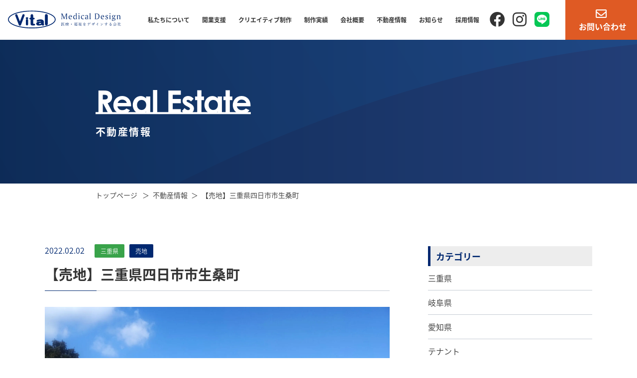

--- FILE ---
content_type: text/html; charset=UTF-8
request_url: https://vital-design.jp/real_estate_info/3420/
body_size: 13142
content:
<!DOCTYPE html>
<html lang="ja">

<head>
    <meta charset="UTF-8">
    <meta http-equiv="X-UA-Compatible" content="IE=edge">
    <meta name="viewport" content="width=device-width, initial-scale=1.0">
            <title>【売地】三重県四日市市生桑町｜株式会社バイタル</title>
        <meta name="description" content="">
        <meta property="og:title" content="【売地】三重県四日市市生桑町｜株式会社バイタル">
        <meta property="og:description" content="">
                    <meta property="og:image" content="https://vital-design.jp/wp-content/themes/vital/img/ogp.png">
                <meta name="keywords" content="医療,開業支援,医療コンサル,医療コンサルティング,メディカルマーケティング,申請業務,クリエイティブ制作,ウェブサイト,サイン,屋外広告看板,株式会社バイタル,三重,津市">
    <meta name="thumbnail" content="https://vital-design.jp/wp-content/themes/vital/img/search_thum.jpg" />
    <meta property="og:url" content="https://vital-design.jp/real_estate_info/3420/">
    <meta property="og:site_name" content="株式会社バイタル">
    <meta property="og:locale" content="ja_JP">
    <link rel="apple-touch-icon" type="image/png" href="https://vital-design.jp/wp-content/themes/vital/img/apple-touch-icon-180x180.png">
    <link rel="icon" type="image/svg+xm" href="https://vital-design.jp/wp-content/themes/vital/favicon.svg">
    <link rel="icon" type="image/png" href="https://vital-design.jp/wp-content/themes/vital/img/icon-192x192.png">
    <link rel="icon" href="https://vital-design.jp/wp-content/themes/vital/favicon.ico">
    <link rel="canonical" href="https://vital-design.jp/real_estate_info/3420/">

    <meta name='robots' content='max-image-preview:large' />
	<style>img:is([sizes="auto" i], [sizes^="auto," i]) { contain-intrinsic-size: 3000px 1500px }</style>
	<link href='https://fonts.gstatic.com' crossorigin='anonymous' rel='preconnect' />
<link rel='stylesheet' id='wp-block-library-css' href='https://vital-design.jp/wp-includes/css/dist/block-library/style.min.css' type='text/css' media='all' />
<style id='classic-theme-styles-inline-css' type='text/css'>
/*! This file is auto-generated */
.wp-block-button__link{color:#fff;background-color:#32373c;border-radius:9999px;box-shadow:none;text-decoration:none;padding:calc(.667em + 2px) calc(1.333em + 2px);font-size:1.125em}.wp-block-file__button{background:#32373c;color:#fff;text-decoration:none}
</style>
<style id='global-styles-inline-css' type='text/css'>
:root{--wp--preset--aspect-ratio--square: 1;--wp--preset--aspect-ratio--4-3: 4/3;--wp--preset--aspect-ratio--3-4: 3/4;--wp--preset--aspect-ratio--3-2: 3/2;--wp--preset--aspect-ratio--2-3: 2/3;--wp--preset--aspect-ratio--16-9: 16/9;--wp--preset--aspect-ratio--9-16: 9/16;--wp--preset--color--black: #000000;--wp--preset--color--cyan-bluish-gray: #abb8c3;--wp--preset--color--white: #ffffff;--wp--preset--color--pale-pink: #f78da7;--wp--preset--color--vivid-red: #cf2e2e;--wp--preset--color--luminous-vivid-orange: #ff6900;--wp--preset--color--luminous-vivid-amber: #fcb900;--wp--preset--color--light-green-cyan: #7bdcb5;--wp--preset--color--vivid-green-cyan: #00d084;--wp--preset--color--pale-cyan-blue: #8ed1fc;--wp--preset--color--vivid-cyan-blue: #0693e3;--wp--preset--color--vivid-purple: #9b51e0;--wp--preset--gradient--vivid-cyan-blue-to-vivid-purple: linear-gradient(135deg,rgba(6,147,227,1) 0%,rgb(155,81,224) 100%);--wp--preset--gradient--light-green-cyan-to-vivid-green-cyan: linear-gradient(135deg,rgb(122,220,180) 0%,rgb(0,208,130) 100%);--wp--preset--gradient--luminous-vivid-amber-to-luminous-vivid-orange: linear-gradient(135deg,rgba(252,185,0,1) 0%,rgba(255,105,0,1) 100%);--wp--preset--gradient--luminous-vivid-orange-to-vivid-red: linear-gradient(135deg,rgba(255,105,0,1) 0%,rgb(207,46,46) 100%);--wp--preset--gradient--very-light-gray-to-cyan-bluish-gray: linear-gradient(135deg,rgb(238,238,238) 0%,rgb(169,184,195) 100%);--wp--preset--gradient--cool-to-warm-spectrum: linear-gradient(135deg,rgb(74,234,220) 0%,rgb(151,120,209) 20%,rgb(207,42,186) 40%,rgb(238,44,130) 60%,rgb(251,105,98) 80%,rgb(254,248,76) 100%);--wp--preset--gradient--blush-light-purple: linear-gradient(135deg,rgb(255,206,236) 0%,rgb(152,150,240) 100%);--wp--preset--gradient--blush-bordeaux: linear-gradient(135deg,rgb(254,205,165) 0%,rgb(254,45,45) 50%,rgb(107,0,62) 100%);--wp--preset--gradient--luminous-dusk: linear-gradient(135deg,rgb(255,203,112) 0%,rgb(199,81,192) 50%,rgb(65,88,208) 100%);--wp--preset--gradient--pale-ocean: linear-gradient(135deg,rgb(255,245,203) 0%,rgb(182,227,212) 50%,rgb(51,167,181) 100%);--wp--preset--gradient--electric-grass: linear-gradient(135deg,rgb(202,248,128) 0%,rgb(113,206,126) 100%);--wp--preset--gradient--midnight: linear-gradient(135deg,rgb(2,3,129) 0%,rgb(40,116,252) 100%);--wp--preset--font-size--small: 13px;--wp--preset--font-size--medium: 20px;--wp--preset--font-size--large: 36px;--wp--preset--font-size--x-large: 42px;--wp--preset--spacing--20: 0.44rem;--wp--preset--spacing--30: 0.67rem;--wp--preset--spacing--40: 1rem;--wp--preset--spacing--50: 1.5rem;--wp--preset--spacing--60: 2.25rem;--wp--preset--spacing--70: 3.38rem;--wp--preset--spacing--80: 5.06rem;--wp--preset--shadow--natural: 6px 6px 9px rgba(0, 0, 0, 0.2);--wp--preset--shadow--deep: 12px 12px 50px rgba(0, 0, 0, 0.4);--wp--preset--shadow--sharp: 6px 6px 0px rgba(0, 0, 0, 0.2);--wp--preset--shadow--outlined: 6px 6px 0px -3px rgba(255, 255, 255, 1), 6px 6px rgba(0, 0, 0, 1);--wp--preset--shadow--crisp: 6px 6px 0px rgba(0, 0, 0, 1);}:where(.is-layout-flex){gap: 0.5em;}:where(.is-layout-grid){gap: 0.5em;}body .is-layout-flex{display: flex;}.is-layout-flex{flex-wrap: wrap;align-items: center;}.is-layout-flex > :is(*, div){margin: 0;}body .is-layout-grid{display: grid;}.is-layout-grid > :is(*, div){margin: 0;}:where(.wp-block-columns.is-layout-flex){gap: 2em;}:where(.wp-block-columns.is-layout-grid){gap: 2em;}:where(.wp-block-post-template.is-layout-flex){gap: 1.25em;}:where(.wp-block-post-template.is-layout-grid){gap: 1.25em;}.has-black-color{color: var(--wp--preset--color--black) !important;}.has-cyan-bluish-gray-color{color: var(--wp--preset--color--cyan-bluish-gray) !important;}.has-white-color{color: var(--wp--preset--color--white) !important;}.has-pale-pink-color{color: var(--wp--preset--color--pale-pink) !important;}.has-vivid-red-color{color: var(--wp--preset--color--vivid-red) !important;}.has-luminous-vivid-orange-color{color: var(--wp--preset--color--luminous-vivid-orange) !important;}.has-luminous-vivid-amber-color{color: var(--wp--preset--color--luminous-vivid-amber) !important;}.has-light-green-cyan-color{color: var(--wp--preset--color--light-green-cyan) !important;}.has-vivid-green-cyan-color{color: var(--wp--preset--color--vivid-green-cyan) !important;}.has-pale-cyan-blue-color{color: var(--wp--preset--color--pale-cyan-blue) !important;}.has-vivid-cyan-blue-color{color: var(--wp--preset--color--vivid-cyan-blue) !important;}.has-vivid-purple-color{color: var(--wp--preset--color--vivid-purple) !important;}.has-black-background-color{background-color: var(--wp--preset--color--black) !important;}.has-cyan-bluish-gray-background-color{background-color: var(--wp--preset--color--cyan-bluish-gray) !important;}.has-white-background-color{background-color: var(--wp--preset--color--white) !important;}.has-pale-pink-background-color{background-color: var(--wp--preset--color--pale-pink) !important;}.has-vivid-red-background-color{background-color: var(--wp--preset--color--vivid-red) !important;}.has-luminous-vivid-orange-background-color{background-color: var(--wp--preset--color--luminous-vivid-orange) !important;}.has-luminous-vivid-amber-background-color{background-color: var(--wp--preset--color--luminous-vivid-amber) !important;}.has-light-green-cyan-background-color{background-color: var(--wp--preset--color--light-green-cyan) !important;}.has-vivid-green-cyan-background-color{background-color: var(--wp--preset--color--vivid-green-cyan) !important;}.has-pale-cyan-blue-background-color{background-color: var(--wp--preset--color--pale-cyan-blue) !important;}.has-vivid-cyan-blue-background-color{background-color: var(--wp--preset--color--vivid-cyan-blue) !important;}.has-vivid-purple-background-color{background-color: var(--wp--preset--color--vivid-purple) !important;}.has-black-border-color{border-color: var(--wp--preset--color--black) !important;}.has-cyan-bluish-gray-border-color{border-color: var(--wp--preset--color--cyan-bluish-gray) !important;}.has-white-border-color{border-color: var(--wp--preset--color--white) !important;}.has-pale-pink-border-color{border-color: var(--wp--preset--color--pale-pink) !important;}.has-vivid-red-border-color{border-color: var(--wp--preset--color--vivid-red) !important;}.has-luminous-vivid-orange-border-color{border-color: var(--wp--preset--color--luminous-vivid-orange) !important;}.has-luminous-vivid-amber-border-color{border-color: var(--wp--preset--color--luminous-vivid-amber) !important;}.has-light-green-cyan-border-color{border-color: var(--wp--preset--color--light-green-cyan) !important;}.has-vivid-green-cyan-border-color{border-color: var(--wp--preset--color--vivid-green-cyan) !important;}.has-pale-cyan-blue-border-color{border-color: var(--wp--preset--color--pale-cyan-blue) !important;}.has-vivid-cyan-blue-border-color{border-color: var(--wp--preset--color--vivid-cyan-blue) !important;}.has-vivid-purple-border-color{border-color: var(--wp--preset--color--vivid-purple) !important;}.has-vivid-cyan-blue-to-vivid-purple-gradient-background{background: var(--wp--preset--gradient--vivid-cyan-blue-to-vivid-purple) !important;}.has-light-green-cyan-to-vivid-green-cyan-gradient-background{background: var(--wp--preset--gradient--light-green-cyan-to-vivid-green-cyan) !important;}.has-luminous-vivid-amber-to-luminous-vivid-orange-gradient-background{background: var(--wp--preset--gradient--luminous-vivid-amber-to-luminous-vivid-orange) !important;}.has-luminous-vivid-orange-to-vivid-red-gradient-background{background: var(--wp--preset--gradient--luminous-vivid-orange-to-vivid-red) !important;}.has-very-light-gray-to-cyan-bluish-gray-gradient-background{background: var(--wp--preset--gradient--very-light-gray-to-cyan-bluish-gray) !important;}.has-cool-to-warm-spectrum-gradient-background{background: var(--wp--preset--gradient--cool-to-warm-spectrum) !important;}.has-blush-light-purple-gradient-background{background: var(--wp--preset--gradient--blush-light-purple) !important;}.has-blush-bordeaux-gradient-background{background: var(--wp--preset--gradient--blush-bordeaux) !important;}.has-luminous-dusk-gradient-background{background: var(--wp--preset--gradient--luminous-dusk) !important;}.has-pale-ocean-gradient-background{background: var(--wp--preset--gradient--pale-ocean) !important;}.has-electric-grass-gradient-background{background: var(--wp--preset--gradient--electric-grass) !important;}.has-midnight-gradient-background{background: var(--wp--preset--gradient--midnight) !important;}.has-small-font-size{font-size: var(--wp--preset--font-size--small) !important;}.has-medium-font-size{font-size: var(--wp--preset--font-size--medium) !important;}.has-large-font-size{font-size: var(--wp--preset--font-size--large) !important;}.has-x-large-font-size{font-size: var(--wp--preset--font-size--x-large) !important;}
:where(.wp-block-post-template.is-layout-flex){gap: 1.25em;}:where(.wp-block-post-template.is-layout-grid){gap: 1.25em;}
:where(.wp-block-columns.is-layout-flex){gap: 2em;}:where(.wp-block-columns.is-layout-grid){gap: 2em;}
:root :where(.wp-block-pullquote){font-size: 1.5em;line-height: 1.6;}
</style>
<link rel='stylesheet' id='contact-form-7-css' href='https://vital-design.jp/wp-content/cache/autoptimize/css/autoptimize_single_64ac31699f5326cb3c76122498b76f66.css' type='text/css' media='all' />
<link rel='stylesheet' id='style-css' href='https://vital-design.jp/wp-content/themes/vital/style.css' type='text/css' media='all' />
<link rel='stylesheet' id='fa-css' href='https://use.fontawesome.com/releases/v5.8.2/css/all.css' type='text/css' media='all' />
<link rel='stylesheet' id='vtcommon-css' href='https://vital-design.jp/wp-content/cache/autoptimize/css/autoptimize_single_abe60be16124614d98ff08e3ccd072cf.css?1753930472&#038;ver=6.8.3' type='text/css' media='all' />
<link rel='stylesheet' id='fancybox-css' href='https://vital-design.jp/wp-content/plugins/easy-fancybox/fancybox/1.5.4/jquery.fancybox.min.css' type='text/css' media='screen' />
<!--n2css--><!--n2js--><script type="text/javascript" src="https://vital-design.jp/wp-includes/js/jquery/jquery.min.js" id="jquery-core-js"></script>
<script type="text/javascript" defer='defer' src="https://vital-design.jp/wp-includes/js/jquery/jquery-migrate.min.js" id="jquery-migrate-js"></script>
<script type="text/javascript" defer='defer' src="https://unpkg.com/micromodal/dist/micromodal.min.js" id="micromodal-js"></script>
<script type="text/javascript" defer='defer' src="https://vital-design.jp/wp-content/cache/autoptimize/js/autoptimize_single_9df49d4b7dc40594d2e8e86143feba0e.js" id="commonscript-js"></script>
<link rel="https://api.w.org/" href="https://vital-design.jp/wp-json/" /><link rel="alternate" title="JSON" type="application/json" href="https://vital-design.jp/wp-json/wp/v2/real_estate_info/3420" /><noscript><style>.lazyload[data-src]{display:none !important;}</style></noscript><style>.lazyload{background-image:none !important;}.lazyload:before{background-image:none !important;}</style><style>.wp-block-gallery.is-cropped .blocks-gallery-item picture{height:100%;width:100%;}</style>        <!--
  <PageMap>
    <DataObject type="thumbnail">
      <Attribute name="src" value="https://vital-design.jp/wp-content/themes/vital/img/search_thum.jpg"/>
      <Attribute name="width" value="300"/>
      <Attribute name="height" value="300"/>
    </DataObject>
  </PageMap>
-->
    <!-- Google tag (gtag.js) -->
    <script defer src="https://www.googletagmanager.com/gtag/js?id=G-5Q7MNLCBF9"></script>
    <script defer src="[data-uri]"></script>
    </head>

<body>
    <header class="l-header">
        <div class="l-header__inner">
                            <div class="l-header__logo">
                    <a href="https://vital-design.jp">
                        <img src="[data-uri]" alt="株式会社バイタル" data-src="https://vital-design.jp/wp-content/themes/vital/img/header-logo.svg" decoding="async" class="lazyload"><noscript><img src="https://vital-design.jp/wp-content/themes/vital/img/header-logo.svg" alt="株式会社バイタル" data-eio="l"></noscript>
                    </a>
                </div>
            
            <ul class="l-header__sns-sp">
                <li class="l-header__sns-sp-li">
                    <a href="https://www.facebook.com/vital.tsu/" target="_blank" rel="noopener" aria-label="Facebook">
                        <i class="fab fa-facebook"></i>
                    </a>
                </li>
                <li class="l-header__sns-li">
                    <a href="https://www.instagram.com/medicaldesign_vital/" target="_blank" rel="noopener" aria-label="Instagram">
                        <i class="fab fa-instagram"></i></a>
                </li>
            </ul>
            <div class="hamburger">
                <span></span>
                <span></span>
                <span></span>
            </div>
            <nav class="l-header__nav menu">
                <ul class="l-header__nav-ul"><li id="menu-item-2755" class="top menu-item menu-item-type-post_type menu-item-object-page menu-item-home menu-item-2755 l-header__nav-li"><a href="https://vital-design.jp/" class="l-header__nav-link">トップページ</a></li>
<li id="menu-item-2664" class="menu-item menu-item-type-post_type menu-item-object-page menu-item-2664 l-header__nav-li"><a href="https://vital-design.jp/about/" class="l-header__nav-link">私たちについて</a></li>
<li id="menu-item-2665" class="menu-item menu-item-type-post_type menu-item-object-page menu-item-2665 l-header__nav-li"><a href="https://vital-design.jp/incubation/" class="l-header__nav-link">開業支援</a></li>
<li id="menu-item-2666" class="menu-item menu-item-type-post_type menu-item-object-page menu-item-2666 l-header__nav-li"><a href="https://vital-design.jp/creative/" class="l-header__nav-link">クリエイティブ制作</a></li>
<li id="menu-item-2746" class="menu-item menu-item-type-post_type menu-item-object-page menu-item-2746 l-header__nav-li"><a href="https://vital-design.jp/works/" class="l-header__nav-link">制作実績</a></li>
<li id="menu-item-2667" class="menu-item menu-item-type-post_type menu-item-object-page menu-item-2667 l-header__nav-li"><a href="https://vital-design.jp/company/" class="l-header__nav-link">会社概要</a></li>
<li id="menu-item-2745" class="menu-item menu-item-type-post_type menu-item-object-page menu-item-2745 l-header__nav-li"><a href="https://vital-design.jp/real_estate/" class="l-header__nav-link">不動産情報</a></li>
<li id="menu-item-2668" class="menu-item menu-item-type-post_type menu-item-object-page menu-item-2668 l-header__nav-li"><a href="https://vital-design.jp/news_list/" class="l-header__nav-link">お知らせ</a></li>
<li id="menu-item-2744" class="menu-item menu-item-type-post_type menu-item-object-page menu-item-2744 l-header__nav-li"><a href="https://vital-design.jp/recruit/" class="l-header__nav-link">採用情報</a></li>
</ul>                <div class="l-header__contact c-contact">
                    <a href="https://vital-design.jp/contact" class="l-header__contact-li c-contact__li hm"><span class="c-contact__icon"><span class="contacttext">お問い合わせ</span></span></a>
                </div>
                <ul class="l-header__sns">
                    <li class="l-header__sns-li">
                        <a href="https://www.facebook.com/vital.tsu/" target="_blank" rel="noopener" aria-label="Facebook">
                            <i class="fab fa-facebook"></i>
                        </a>
                    </li>
                    <li class="l-header__sns-li">
                        <a href="https://www.instagram.com/medicaldesign_vital/" target="_blank" rel="noopener" aria-label="Instagram">
                            <i class="fab fa-instagram"></i></a>
                    </li>
                    <li class="l-header__sns-li">
                        <a href="https://page.line.me/742xeiyk" target="_blank" rel="noopener" class="line">
                            <img src="[data-uri]" alt="株式会社バイタル公式LINE" data-src="https://vital-design.jp/wp-content/themes/vital/img/icon_line.svg" decoding="async" class="lazyload"><noscript><img src="https://vital-design.jp/wp-content/themes/vital/img/icon_line.svg" alt="株式会社バイタル公式LINE" data-eio="l"></noscript>
                            <!--<i class="fab fa-line"></i>-->
                        </a>
                    </li>
                </ul>
            </nav>

        </div>
    </header>                                        
        
        <script type="application/ld+json">
            {
                "@context": "https://schema.org",
                "@type": "BreadcrumbList",
                "name": "パンくずリスト",
                "itemListElement": [{
                        "@type": "ListItem",
                        "position": 1,
                        "item": {
                            "@type": "WebSite",
                            "@id": "https://vital-design.jp",
                            "name": "株式会社バイタル"
                        }
                    },
                    {
                        "@type": "ListItem",
                        "position": 2,
                        "item": {
                            "@type": "WebPage",
                            "@id": "https://vital-design.jp/real_estate/",
                            "name": "不動産情報"
                        }
                    },
                    {
                        "@type": "ListItem",
                        "position": 3,
                        "item": {
                            "@type": "WebPage",
                            "@id": "https://vital-design.jp/real_estate_info/3420/",
                            "name": "【売地】三重県四日市市生桑町"
                        }
                    }
                ]
            }
        </script>
        <script type="application/ld+json">
            {
                "@context": "https://schema.org",
                "@type": "BlogPosting",
                "mainEntityOfPage": {
                    "@type": "WebPage",
                    "@id": "https://vital-design.jp/real_estate_info/3420/"
                },
                "headline": "【売地】三重県四日市市生桑町",
                "image": {
                    "@type": "ImageObject",
                    "url": "https://vital-design.jp/wp-content/uploads/2023/02/PXL_20220201_022038155.MP_-640x360.jpg",
                    "height": 640,
                    "width": 360
                },
                "datePublished": "2022-02-02",
                "dateModified": "2023.02.07",
                "author": {
                    "@type": "Organization",
                    "name": "株式会社バイタル ",
                    "url": "https://vital-design.jp"
                },
                "publisher": {
                    "@type": "Organization",
                    "name": "株式会社バイタル",
                    "logo": {
                        "@type": "ImageObject",
                        "url": "https://vital-design.jp/wp-content/themes/vital/img/search_thum.jpg"

                    }
                },
                "description": "株式会社バイタルでは、医療福祉に適した土地情報を厳選しております。<br>三重県の【売地】をご紹介します。<br>所在地：三重県四日市市生桑町<br>土地面積：約390坪<br>最寄駅：近鉄　中川原駅<br>都市計画：市街化区域<br>用途地域：第2種住居地域<br>備考：整形外科・福祉施設に適しています。"
            }
        </script>
        <main>
            <section class="c-subtitle">
                <div class="c-heading c-heading__subtilte">
                    <div class="c-heading__inner c-subtitle__inner">
                        <span class="c-heading__en c-heading__en-subtitle century_bold">
                            Real Estate </span>
                        <h1 class="c-heading__ja">不動産情報</h1>
                    </div>
                </div>
            </section>
            <div class="c-breadcrumb">
                <ol>
                    <li><a href="https://vital-design.jp" class="c-preadcrumb__link"> トップページ </a></li><li><a href="https://vital-design.jp/real_estate/" class="c-preadcrumb__link">不動産情報</a></li><li>【売地】三重県四日市市生桑町</li>
                </ol>
            </div>
            <section class="p-news">
                <div class="p-news__left">
                    <div class="p-news__info">
                        <span class="c-news__date"> 2022.02.02 </span>
                        <div class="p-real_estate__taxonomy">
                            <span class="c-news__cate p-real_estate__area">三重県</span>
                                                            <span class="c-news__cate">売地</span>
                                                    </div>
                    </div>
                    <p class="c-news__title p-news__title c-midunderbar">
                        【売地】三重県四日市市生桑町 </p>
                    <div class="p-news__content">
                        <div class="p-real_estate__img">
                                                                                            <picture><source   type="image/webp" data-srcset="https://vital-design.jp/wp-content/uploads/2023/02/PXL_20220201_022038155.MP_.jpg.webp"><img src="[data-uri]" alt="【売地】三重県四日市市生桑町" data-eio="p" data-src="https://vital-design.jp/wp-content/uploads/2023/02/PXL_20220201_022038155.MP_.jpg" decoding="async" class="lazyload" data-eio-rwidth="2000" data-eio-rheight="1500"></picture><noscript><img src="https://vital-design.jp/wp-content/uploads/2023/02/PXL_20220201_022038155.MP_.jpg" alt="【売地】三重県四日市市生桑町" data-eio="l"></noscript>
                                                    </div>
                        <br>
                        <div class="p-real_estate__info-title">DATA</div>
                        <dl class="p-company__info p-real_estate__info">
                                                            <dt class="p-company__info-dt p-real_estate__info-dt">所在地</dt>
                                <dd class="p-company__info-dd p-real_estate__info-dd">
                                    三重県四日市市生桑町                                </dd>

                                                        
                                <dt class="p-company__info-dt  p-real_estate__info-dt">土地面積</dt>
                                <dd class="p-company__info-dd p-real_estate__info-dd">
                                    約390坪                                </dd>

                                                        
                                <dt class="p-company__info-dt  p-real_estate__info-dt">最寄駅</dt>
                                <dd class="p-company__info-dd p-real_estate__info-dd">
                                    近鉄　中川原駅                                </dd>

                                                        
                                <dt class="p-company__info-dt  p-real_estate__info-dt">都市計画</dt>
                                <dd class="p-company__info-dd p-real_estate__info-dd">
                                    市街化区域                                </dd>

                                                        
                                <dt class="p-company__info-dt  p-real_estate__info-dt">用途地域</dt>
                                <dd class="p-company__info-dd p-real_estate__info-dd">
                                    第2種住居地域                                </dd>

                                                        
                                <dt class="p-company__info-dt p-real_estate__info-dt">備考</dt>
                                <dd class="p-company__info-dd p-real_estate__info-dd">
                                    整形外科・福祉施設に適しています。                                </dd>

                                                    </dl>
                        <div class="c-contact c-contact__center p-real_estate__info-center">
                            詳細につきましては、お気軽に<br class="c-br-md-n">お問い合わせください。<br>
                            <a href="https://vital-design.jp/contact" class="c-contact__li c-contact__li-contact c-contact__reversal  c-contact__rs"><span class="c-contact__icon">お問い合わせ</span></a>
                        </div>

                    </div>
                    <div class="post__pagination c-button__link-flex">
                                                    <a href="https://vital-design.jp/real_estate_info/3421/" class="c-button__link c-button__link-pre osirase">
                                <span class="c-button__link-text_pre">前のページへ</span>
                            </a>
                                                <a href="https://vital-design.jp/real_estate/" class="c-button__link c-button__link-center"><span class="c-button__link-text c-button__link-text_center">一覧ページへ</span></a>
                                                    <a href="https://vital-design.jp/real_estate_info/3419/" class="c-button__link osirase c-button__link-paging">
                                <span class="c-button__link-text">次のページへ</span>
                            </a>
                                            </div>
                </div>
                <div class="p-news__right">
    <h3 class="p-news__right-dt">カテゴリー</h3>
    <ul class="p-news__right-ul">
        <li  class="p-news__right-dd"><a href="https://vital-design.jp/real_estate_area/mie/">三重県</a></li><li  class="p-news__right-dd"><a href="https://vital-design.jp/real_estate_area/gif/">岐阜県</a></li><li  class="p-news__right-dd"><a href="https://vital-design.jp/real_estate_area/aichi/">愛知県</a></li>        <li  class="p-news__right-dd"><a href="https://vital-design.jp/real_estate_style/tenant/">テナント</a></li><li  class="p-news__right-dd"><a href="https://vital-design.jp/real_estate_style/leased/">借地</a></li><li  class="p-news__right-dd"><a href="https://vital-design.jp/real_estate_style/sale/">売地</a></li>

    </ul>
    <h3 class="p-news__right-dt">最近の投稿</h3>
    <ul class="p-news__right-ul">
                        
                <li class=" p-news__right-dd">
                    <a href=" https://vital-design.jp/real_estate_info/5731/" class="p-news__right-dd_thumbnail">
                        <div class="p-news__right-thumbnail">
                                                        <picture><source   type="image/webp" data-srcset="https://vital-design.jp/wp-content/uploads/2024/11/イオン春日井ショッピングセンター-566x360.jpg.webp"><img src="[data-uri]" alt="" data-eio="p" data-src="https://vital-design.jp/wp-content/uploads/2024/11/イオン春日井ショッピングセンター-566x360.jpg" decoding="async" class="lazyload" data-eio-rwidth="566" data-eio-rheight="360"></picture><noscript><img src="https://vital-design.jp/wp-content/uploads/2024/11/イオン春日井ショッピングセンター-566x360.jpg" alt="" data-eio="l"></noscript>
                        </div>
                        <div class="p-news__right-post">
                            <div class="p-news__right-postinfo">
                                <span class="p-news__right-postdate">
                                    2024.11.08                                </span>
                                <div class="p-news__right-taxonomy">
                                    <span class="p-news__right-postcate p-real_estate__area">
                                        愛知県                                    </span>
                                                                            <span class="p-news__right-postcate">テナント</span>
                                                                    </div>
                            </div>
                            <p class="p-news__right-posttitle">
                                【テナント】愛知県春日井市                            </p>
                        </div>
                    </a>
                </li>
                        
                <li class=" p-news__right-dd">
                    <a href=" https://vital-design.jp/real_estate_info/5715/" class="p-news__right-dd_thumbnail">
                        <div class="p-news__right-thumbnail">
                                                        <picture><source   type="image/webp" data-srcset="https://vital-design.jp/wp-content/uploads/2024/11/そよら鈴鹿白子-640x331.png.webp"><img src="[data-uri]" alt="" data-eio="p" data-src="https://vital-design.jp/wp-content/uploads/2024/11/そよら鈴鹿白子-640x331.png" decoding="async" class="lazyload" data-eio-rwidth="640" data-eio-rheight="331"></picture><noscript><img src="https://vital-design.jp/wp-content/uploads/2024/11/そよら鈴鹿白子-640x331.png" alt="" data-eio="l"></noscript>
                        </div>
                        <div class="p-news__right-post">
                            <div class="p-news__right-postinfo">
                                <span class="p-news__right-postdate">
                                    2024.11.08                                </span>
                                <div class="p-news__right-taxonomy">
                                    <span class="p-news__right-postcate p-real_estate__area">
                                        三重県                                    </span>
                                                                            <span class="p-news__right-postcate">テナント</span>
                                                                    </div>
                            </div>
                            <p class="p-news__right-posttitle">
                                【テナント】三重県鈴鹿市                            </p>
                        </div>
                    </a>
                </li>
                        
                <li class=" p-news__right-dd">
                    <a href=" https://vital-design.jp/real_estate_info/5127/" class="p-news__right-dd_thumbnail">
                        <div class="p-news__right-thumbnail">
                                                        <picture><source   type="image/webp" data-srcset="https://vital-design.jp/wp-content/uploads/2024/05/クスリのアオキ_岐阜_11上岡本店-616x360.png.webp"><img src="[data-uri]" alt="" data-eio="p" data-src="https://vital-design.jp/wp-content/uploads/2024/05/クスリのアオキ_岐阜_11上岡本店-616x360.png" decoding="async" class="lazyload" data-eio-rwidth="616" data-eio-rheight="360"></picture><noscript><img src="https://vital-design.jp/wp-content/uploads/2024/05/クスリのアオキ_岐阜_11上岡本店-616x360.png" alt="" data-eio="l"></noscript>
                        </div>
                        <div class="p-news__right-post">
                            <div class="p-news__right-postinfo">
                                <span class="p-news__right-postdate">
                                    2024.05.15                                </span>
                                <div class="p-news__right-taxonomy">
                                    <span class="p-news__right-postcate p-real_estate__area">
                                        岐阜県                                    </span>
                                                                            <span class="p-news__right-postcate">借地</span>
                                                                    </div>
                            </div>
                            <p class="p-news__right-posttitle">
                                【借地】岐阜県高山市                            </p>
                        </div>
                    </a>
                </li>
                        
                <li class=" p-news__right-dd">
                    <a href=" https://vital-design.jp/real_estate_info/5124/" class="p-news__right-dd_thumbnail">
                        <div class="p-news__right-thumbnail">
                                                        <picture><source   type="image/webp" data-srcset="https://vital-design.jp/wp-content/uploads/2024/05/クスリのアオキ_岐阜_10円城寺店-640x360.png.webp"><img src="[data-uri]" alt="" data-eio="p" data-src="https://vital-design.jp/wp-content/uploads/2024/05/クスリのアオキ_岐阜_10円城寺店-640x360.png" decoding="async" class="lazyload" data-eio-rwidth="640" data-eio-rheight="360"></picture><noscript><img src="https://vital-design.jp/wp-content/uploads/2024/05/クスリのアオキ_岐阜_10円城寺店-640x360.png" alt="" data-eio="l"></noscript>
                        </div>
                        <div class="p-news__right-post">
                            <div class="p-news__right-postinfo">
                                <span class="p-news__right-postdate">
                                    2024.05.15                                </span>
                                <div class="p-news__right-taxonomy">
                                    <span class="p-news__right-postcate p-real_estate__area">
                                        岐阜県                                    </span>
                                                                            <span class="p-news__right-postcate">借地</span>
                                                                    </div>
                            </div>
                            <p class="p-news__right-posttitle">
                                【借地】岐阜県羽島郡                            </p>
                        </div>
                    </a>
                </li>
                        
                <li class=" p-news__right-dd">
                    <a href=" https://vital-design.jp/real_estate_info/5121/" class="p-news__right-dd_thumbnail">
                        <div class="p-news__right-thumbnail">
                                                        <picture><source   type="image/webp" data-srcset="https://vital-design.jp/wp-content/uploads/2024/05/クスリのアオキ_岐阜_09笠松長池店-640x360.png.webp"><img src="[data-uri]" alt="" data-eio="p" data-src="https://vital-design.jp/wp-content/uploads/2024/05/クスリのアオキ_岐阜_09笠松長池店-640x360.png" decoding="async" class="lazyload" data-eio-rwidth="640" data-eio-rheight="360"></picture><noscript><img src="https://vital-design.jp/wp-content/uploads/2024/05/クスリのアオキ_岐阜_09笠松長池店-640x360.png" alt="" data-eio="l"></noscript>
                        </div>
                        <div class="p-news__right-post">
                            <div class="p-news__right-postinfo">
                                <span class="p-news__right-postdate">
                                    2024.05.15                                </span>
                                <div class="p-news__right-taxonomy">
                                    <span class="p-news__right-postcate p-real_estate__area">
                                        岐阜県                                    </span>
                                                                            <span class="p-news__right-postcate">借地</span>
                                                                    </div>
                            </div>
                            <p class="p-news__right-posttitle">
                                【借地】岐阜県羽島郡                            </p>
                        </div>
                    </a>
                </li>
            </ul>
    <h3 class="p-news__right-dt">アーカイブ</h3>

        <div class="p-news__right-ul">
                        <div class="option">
    <input type="checkbox" id="2024" class="toggle">
    <label class="title p-news__right-chiyear" for="2024">2024年</label>

    <ul class="p-news__right-chiu content">
        <li class="p-news__right-chili">
        <a href="https://vital-design.jp/real_estate_info/date/2024/11">
            11月(2)
        </a>
    </li>
        <li class="p-news__right-chili">
        <a href="https://vital-design.jp/real_estate_info/date/2024/05">
            5月(24)
        </a>
    </li>
                        </div>
    </ul>
<div class="option">
    <input type="checkbox" id="2022" class="toggle">
    <label class="title p-news__right-chiyear" for="2022">2022年</label>

    <ul class="p-news__right-chiu content">
        <li class="p-news__right-chili">
        <a href="https://vital-design.jp/real_estate_info/date/2022/02">
            2月(2)
        </a>
    </li>
                        </div>
    </ul>
<div class="option">
    <input type="checkbox" id="2021" class="toggle">
    <label class="title p-news__right-chiyear" for="2021">2021年</label>

    <ul class="p-news__right-chiu content">
        <li class="p-news__right-chili">
        <a href="https://vital-design.jp/real_estate_info/date/2021/09">
            9月(1)
        </a>
    </li>
        <li class="p-news__right-chili">
        <a href="https://vital-design.jp/real_estate_info/date/2021/08">
            8月(4)
        </a>
    </li>
    </div>
</ul>
</div>

            </section>


        </main>
    <section class="p-index__section-contact">
        <div class="p-index__inner-contact">
            <div class="c-heading">
                <span class="c-heading__en whiteborder">
                    Contact
                </span>
            </div>
            <p class="p-index__lead p-index__lead-contact">
                ご依頼やご相談はフォームよりお問い合わせください。全国対応可能です。
            </p>
            <div class="c-contact">
                <a href="https://vital-design.jp/contact" class="c-contact__li c-contact__li-contact wt c-contact__footer">
                    <div class="c-contact__footer-mail"><i class="far fa-envelope"></i></div>
                    <div class="c-contact__footer-line"><img src="[data-uri]" alt="株式会社バイタル公式LINE" data-src="https://vital-design.jp/wp-content/themes/vital/img/icon_line_circle.svg" decoding="async" class="lazyload"><noscript><img src="https://vital-design.jp/wp-content/themes/vital/img/icon_line_circle.svg" alt="株式会社バイタル公式LINE" data-eio="l"></noscript></div>
                    <span class="c-contact__footer-text">お問い合わせ</span>
                </a>
            </div>
        </div>
    </section>
<footer class="l-footer">
    <div class="l-footer__inner">
        <div class="l-footer__left">
            <div class="l-footer__left-inner">
                <div class="l-footer__left-logo">
                    <a href="https://vital-design.jp">
                        <img src="[data-uri]" alt="株式会社バイタル" data-src="https://vital-design.jp/wp-content/themes/vital/img/footer-logo.svg" decoding="async" class="lazyload"><noscript><img src="https://vital-design.jp/wp-content/themes/vital/img/footer-logo.svg" alt="株式会社バイタル" data-eio="l"></noscript>
                    </a>
                </div>
                <div class="l-footer__left-info">
                    <p class="l-footer__left-name">株式会社バイタル</p>
                    <p class="l-footer__left-address">
                        〒514-0823　三重県津市半田1533番地6<br>
                        <a href="tel:059-223-7200">TEL 059-223-7200</a>　 FAX 059-223-7201

                    </p>
                </div>
            </div>
            <ul class="l-footer__sns">
                <li class="l-footer__sns-li">
                    <a href="https://www.facebook.com/vital.tsu/" target="_blank" rel="noopener" aria-label="Facebook"><i class="fab fa-facebook"></i></a>
                </li>
                <li class="l-footer__sns-li">
                    <a href="https://www.instagram.com/medicaldesign_vital/" target="_blank" rel="noopener" aria-label="Instagram"><i class="fab fa-instagram"></i></a>
                </li>
            </ul>

        </div>
        <div class="l-footer__right">
            <nav class="l-footer__right-nav">
                <ul class="l-footer__right-ul"><li id="menu-item-2731" class="menu-item menu-item-type-post_type menu-item-object-page menu-item-home menu-item-2731 l-footer__right-li"><a href="https://vital-design.jp/" class="l-footer__right-link">トップページ</a></li>
<li id="menu-item-2672" class="menu-item menu-item-type-post_type menu-item-object-page menu-item-2672 l-footer__right-li"><a href="https://vital-design.jp/about/" class="l-footer__right-link">私たちについて</a></li>
<li id="menu-item-2671" class="menu-item menu-item-type-post_type menu-item-object-page menu-item-2671 l-footer__right-li"><a href="https://vital-design.jp/creative/" class="l-footer__right-link">クリエイティブ制作</a></li>
<li id="menu-item-2752" class="menu-item menu-item-type-post_type menu-item-object-page menu-item-2752 l-footer__right-li"><a href="https://vital-design.jp/works/" class="l-footer__right-link">制作実績</a></li>
<li id="menu-item-2670" class="menu-item menu-item-type-post_type menu-item-object-page menu-item-2670 l-footer__right-li"><a href="https://vital-design.jp/company/" class="l-footer__right-link">会社概要</a></li>
</ul>                <ul class="l-footer__right-ul"><li id="menu-item-2681" class="menu-item menu-item-type-post_type menu-item-object-page menu-item-has-children menu-item-2681"><a href="https://vital-design.jp/incubation/">開業支援</a>
<ul class="sub-menu">
	<li id="menu-item-2676" class="menu-item menu-item-type-post_type menu-item-object-page menu-item-2676"><a href="https://vital-design.jp/incubation/incubation_process/">新規開業までの流れ</a></li>
	<li id="menu-item-2678" class="menu-item menu-item-type-post_type menu-item-object-page menu-item-2678"><a href="https://vital-design.jp/incubation/incubation_marketing/">メディカルマーケティング</a></li>
	<li id="menu-item-2674" class="menu-item menu-item-type-post_type menu-item-object-page menu-item-2674"><a href="https://vital-design.jp/incubation/incubation_staff_training/">オープニングスタッフ研修</a></li>
	<li id="menu-item-2673" class="menu-item menu-item-type-post_type menu-item-object-page menu-item-2673"><a href="https://vital-design.jp/incubation/incubation_preview/">内覧会の企画・運営</a></li>
	<li id="menu-item-2753" class="menu-item menu-item-type-post_type menu-item-object-page menu-item-2753"><a href="https://vital-design.jp/incubation/incubation_interview/">お客様の声</a></li>
</ul>
</li>
</ul>                <ul class="l-footer__right-ul mt-up"><li id="menu-item-2751" class="menu-item menu-item-type-post_type menu-item-object-page menu-item-2751 l-footer__right-li"><a href="https://vital-design.jp/real_estate/" class="l-footer__right-link">不動産情報</a></li>
<li id="menu-item-2680" class="menu-item menu-item-type-post_type menu-item-object-page menu-item-2680 l-footer__right-li"><a href="https://vital-design.jp/news_list/" class="l-footer__right-link">お知らせ</a></li>
<li id="menu-item-2750" class="menu-item menu-item-type-post_type menu-item-object-page menu-item-2750 l-footer__right-li"><a href="https://vital-design.jp/recruit/" class="l-footer__right-link">採用情報</a></li>
<li id="menu-item-2679" class="menu-item menu-item-type-post_type menu-item-object-page menu-item-privacy-policy menu-item-2679 l-footer__right-li"><a rel="privacy-policy" href="https://vital-design.jp/privacypolicy/" class="l-footer__right-link">プライバシーポリシー</a></li>
</ul>            </nav>
        </div>
    </div>
    <div class="l-footer__bottom">
        Copyright 2014 vital Co.Ltd.All Right Reserved.
    </div>
</footer>
<script type="speculationrules">
{"prefetch":[{"source":"document","where":{"and":[{"href_matches":"\/*"},{"not":{"href_matches":["\/wp-*.php","\/wp-admin\/*","\/wp-content\/uploads\/*","\/wp-content\/*","\/wp-content\/plugins\/*","\/wp-content\/themes\/vital\/*","\/*\\?(.+)"]}},{"not":{"selector_matches":"a[rel~=\"nofollow\"]"}},{"not":{"selector_matches":".no-prefetch, .no-prefetch a"}}]},"eagerness":"conservative"}]}
</script>
<script defer id="eio-lazy-load-js-before" src="[data-uri]"></script>
<script type="text/javascript" defer='defer' src="https://vital-design.jp/wp-content/plugins/ewww-image-optimizer/includes/lazysizes.min.js" id="eio-lazy-load-js" async="async" data-wp-strategy="async"></script>
<script type="text/javascript" defer='defer' src="https://vital-design.jp/wp-includes/js/dist/hooks.min.js" id="wp-hooks-js"></script>
<script type="text/javascript" defer='defer' src="https://vital-design.jp/wp-includes/js/dist/i18n.min.js" id="wp-i18n-js"></script>
<script defer id="wp-i18n-js-after" src="[data-uri]"></script>
<script type="text/javascript" defer='defer' src="https://vital-design.jp/wp-content/cache/autoptimize/js/autoptimize_single_96e7dc3f0e8559e4a3f3ca40b17ab9c3.js" id="swv-js"></script>
<script defer id="contact-form-7-js-translations" src="[data-uri]"></script>
<script defer id="contact-form-7-js-before" src="[data-uri]"></script>
<script type="text/javascript" defer='defer' src="https://vital-design.jp/wp-content/cache/autoptimize/js/autoptimize_single_2912c657d0592cc532dff73d0d2ce7bb.js" id="contact-form-7-js"></script>
<script type="text/javascript" defer='defer' src="https://vital-design.jp/wp-content/plugins/easy-fancybox/vendor/purify.min.js" id="fancybox-purify-js"></script>
<script defer id="jquery-fancybox-js-extra" src="[data-uri]"></script>
<script type="text/javascript" defer='defer' src="https://vital-design.jp/wp-content/plugins/easy-fancybox/fancybox/1.5.4/jquery.fancybox.min.js" id="jquery-fancybox-js"></script>
<script defer id="jquery-fancybox-js-after" src="[data-uri]"></script>
<script type="text/javascript" defer='defer' src="https://vital-design.jp/wp-content/plugins/easy-fancybox/vendor/jquery.easing.min.js" id="jquery-easing-js"></script>
<div class="fixbottom">
    <a href="https://page.line.me/742xeiyk" target="_blank" rel="noopener" class="fixbottom__line"><img src="[data-uri]" alt="株式会社バイタル公式LINE" data-src="https://vital-design.jp/wp-content/themes/vital/img/icon_line_circle.svg" decoding="async" class="lazyload"><noscript><img src="https://vital-design.jp/wp-content/themes/vital/img/icon_line_circle.svg" alt="株式会社バイタル公式LINE" data-eio="l"></noscript></a>
    <a href="https://vital-design.jp/contact" class="fixbottom__link" aria-label="お問い合わせページへ"></a>
</div>
</body>
<script defer src="[data-uri]"></script>

</html>

--- FILE ---
content_type: text/css
request_url: https://vital-design.jp/wp-content/themes/vital/style.css
body_size: 72
content:
/*
Theme Name: Vital TSU
Theme URI: https://vital-design.jp/
Author: vital Co.Ltd
Author URI: https://vital-design.jp/
Description: 医療・福祉をデザインする会社
Version: 1.0
*/

--- FILE ---
content_type: text/css
request_url: https://vital-design.jp/wp-content/cache/autoptimize/css/autoptimize_single_abe60be16124614d98ff08e3ccd072cf.css?1753930472&ver=6.8.3
body_size: 14794
content:
@charset "UTF-8";*,*:before,*:after{box-sizing:border-box}a{text-decoration:none;color:inherit}li{list-style:none}.grecaptcha-badge{visibility:hidden}.nomarginblock{margin-block-start:-.5em}.c-pink{color:#c75879}.century_bold{font-family:century-gothic,sans-serif;font-weight:700;font-style:normal}.century_regular{font-family:century-gothic,sans-serif;font-weight:400;font-style:normal}.shueigo_kin_bold{font-family:dnp-shuei-gothic-kin-std,sans-serif;font-weight:600;font-style:normal}body{font-family:source-han-sans-japanese,sans-serif;font-weight:300;font-style:normal}.b_bold{font-weight:700}.f_small{font-size:.875em}html,body,div,span,object,iframe,h1,h2,h3,h4,h5,h6,p,blockquote,pre,abbr,address,cite,code,del,dfn,em,img,ins,kbd,q,samp,small,strong,sub,sup,var,b,i,dl,dt,dd,ol,ul,li,fieldset,form,label,legend,table,caption,tbody,tfoot,thead,tr,th,td,article,aside,canvas,details,figcaption,figure,footer,header,hgroup,menu,nav,section,summary,time,mark,audio,video{margin:0;padding:0;border:0;outline:0;font-size:100%;vertical-align:baseline;background:0 0}body{line-height:1}article,aside,details,figcaption,figure,footer,header,hgroup,menu,nav,section{display:block}nav ul{list-style:none}blockquote,q{quotes:none}blockquote:before,blockquote:after,q:before,q:after{content:"";content:none}a{margin:0;padding:0;font-size:100%;vertical-align:baseline;background:0 0}ins{background-color:#ff9;color:#000;text-decoration:none}mark{background-color:#ff9;color:#000;font-style:italic;font-weight:700}del{text-decoration:line-through}abbr[title],dfn[title]{border-bottom:1px dotted;cursor:help}table{border-collapse:collapse;border-spacing:0}hr{display:block;height:1px;border:0;border-top:1px solid #ccc;margin:1em 0;padding:0}input,select{vertical-align:middle}.l-footer{background:#08254d;background:linear-gradient(90deg,#08254d 0%,#28437f 100%);color:#fff}.l-footer__inner{padding:3rem 1.5rem;padding-left:0;padding-right:0;padding-bottom:1.5rem}@media screen and (min-width:768px){.l-footer__inner{padding:3rem 2.5rem}}@media screen and (min-width:1024px){.l-footer__inner{padding:3rem 4rem}}@media screen and (min-width:1280px){.l-footer__inner{width:1100px;margin:auto;padding:7rem 0}}@media screen and (min-width:1600px){.l-footer__inner{width:1200px;margin:auto;padding:7rem 0}}@media screen and (min-width:768px){.l-footer__inner{padding:2rem 0 0}}@media screen and (min-width:1024px){.l-footer__inner{padding:3rem 2rem 0;display:flex;justify-content:space-between;align-items:flex-start;flex-wrap:wrap}}@media screen and (min-width:1280px){.l-footer__inner{width:1200px;padding:3rem 0 0}}.l-footer__left-inner{text-align:center;display:flex;justify-content:space-between;align-items:center;flex-wrap:wrap;padding-bottom:3rem;border-bottom:1px solid #54627d}@media screen and (min-width:768px){.l-footer__left-inner{justify-content:center;text-align:left;padding-bottom:2rem;font-size:.875rem}}@media screen and (min-width:1024px){.l-footer__left-inner{text-align:left;border-bottom:none;padding-bottom:0}}@media screen and (min-width:1280px){.l-footer__left-inner{font-size:1rem}}.l-footer__left-logo{width:100px;margin:0 auto 1rem}.l-footer__left-logo img{width:100%}@media screen and (min-width:768px){.l-footer__left-logo{width:120px;margin-left:0;margin-right:2rem}}@media screen and (min-width:1024px){.l-footer__left-logo{margin-right:2rem}}.l-footer__left-info{width:100%}@media screen and (min-width:768px){.l-footer__left-info{width:auto}}.l-footer__left-name{font-size:1.2rem;margin-bottom:1rem;font-weight:700}@media screen and (min-width:768px){.l-footer__left-name{font-size:1.5rem}}.l-footer__left-address{line-height:1.6}.l-footer__sns{display:none}@media screen and (min-width:1024px){.l-footer__sns{display:block;margin-top:1.75rem}.l-footer__sns-li{display:inline-block;font-size:2em}.l-footer__sns-li:first-child{margin-right:.5rem}}.l-footer__right-nav{display:flex;justify-content:space-between;align-items:flex-start;flex-wrap:wrap;padding:2rem 1.5rem 0;align-content:flex-start}@media screen and (min-width:768px){.l-footer__right-nav{padding:2rem 4rem 0}}@media screen and (min-width:1024px){.l-footer__right-nav{justify-content:flex-end;flex-wrap:nowrap;padding:0}}.l-footer__right-ul{line-height:2.3;font-size:.875rem}.l-footer__right-ul.mt-up{margin-top:-64px}@media screen and (min-width:768px){.l-footer__right-ul.mt-up{margin-top:0}}@media screen and (min-width:768px){.l-footer__right-ul{margin-right:2rem}.l-footer__right-ul:last-child{margin-right:0}}@media screen and (min-width:1280px){.l-footer__right-ul{font-size:1rem;margin-right:3rem}.l-footer__right-ul:last-child{margin-right:0}}.l-footer__right a{transition:.3s}.l-footer__right a:hover{opacity:.5}.l-footer__right .sub-menu a{font-size:.875rem}.l-footer__right .sub-menu a:before{display:inline-block;content:"-";margin-right:.5em}.l-footer__bottom{padding:3rem 1.5rem;padding-left:0;padding-right:0;padding-top:1rem;padding-bottom:90px;text-align:center;font-size:.875rem}@media screen and (min-width:768px){.l-footer__bottom{padding:3rem 2.5rem}}@media screen and (min-width:1024px){.l-footer__bottom{padding:3rem 4rem}}@media screen and (min-width:1280px){.l-footer__bottom{width:1100px;margin:auto;padding:7rem 0}}@media screen and (min-width:1600px){.l-footer__bottom{width:1200px;margin:auto;padding:7rem 0}}@media screen and (min-width:768px){.l-footer__bottom{padding:2rem 0 2rem}}@media screen and (min-width:1024px){.l-footer__bottom{text-align:left;padding:0 2rem 2rem}}@media screen and (min-width:1280px){.l-footer__bottom{width:1200px;padding:0 0 4rem}}.fixbottom{display:flex;justify-content:space-between;align-items:center;flex-wrap:wrap;position:fixed;bottom:.5em;right:.5em;z-index:9900}.fixbottom__link{background:#df5a24;display:block;text-align:center;width:60px;height:60px;line-height:60px;border-radius:30px}@media screen and (min-width:768px){.fixbottom__link{width:80px;height:80px;line-height:80px;border-radius:40px;padding-top:3px;padding-right:3px}}.fixbottom__link:before{content:"\f0e0";display:inline-block;font-size:1.4em;font-family:"Font Awesome 5 Free";font-weight:300;line-height:0;color:#fff}@media screen and (min-width:768px){.fixbottom__link:before{font-size:1.8em}}.fixbottom__line{display:block;text-align:center;width:60px;height:60px;margin-right:.5em}@media screen and (min-width:768px){.fixbottom__line{width:80px;height:80px;line-height:80px;border-radius:40px;padding-top:3px;padding-right:3px}}.fixbottom__line img{width:100%;height:auto}@media screen and (min-width:1280px){.fixbottom{display:none}}.l-header{width:100%;height:65px;background:#fff;position:fixed;top:0;left:0;z-index:9999}@media screen and (min-width:1280px){.l-header{height:80px}}@media screen and (min-width:1024px){.l-header__inner{display:flex;justify-content:flex-end;align-items:center;flex-wrap:wrap}}.l-header__logo{width:172px;position:absolute;top:50%;transform:translateY(-50%);left:1rem}.l-header__logo img{width:100%}@media screen and (min-width:768px){.l-header__logo{width:227px}}.l-header__nav{width:100%;height:100%;background:#fff}@media screen and (min-width:1280px){.l-header__nav{width:auto;display:flex;justify-content:space-between;align-items:center;flex-wrap:wrap}}.l-header__nav-ul{display:block;width:100%}@media screen and (min-width:1280px){.l-header__nav-ul{display:inline-block;width:auto}}.l-header__nav-li{padding:0;border-bottom:1px solid #c6cbd4}@media screen and (min-width:1280px){.l-header__nav-li.top{display:none}}@media screen and (min-width:768px){.l-header__nav-li{font-size:.875rem}}@media screen and (min-width:1280px){.l-header__nav-li{margin-right:1.5em;padding:0;display:inline-block;font-size:.875rem;border-bottom:none}}@media screen and (min-width:1600px){.l-header__nav-li{font-size:1rem;margin-right:2em}}.l-header__nav-li .sub-menu{border-top:1px solid #c6cbd4}.l-header__nav-li .sub-menu li{padding-left:1rem}.l-header__nav-li .sub-menu li:last-child{border-bottom:none}@media screen and (min-width:1280px){.l-header__nav-li .sub-menu{display:none;border-top:none}.l-header__nav-li .sub-menu li{padding-left:0}}.l-header__nav-link{display:block;padding:1em 2em;font-weight:700}@media screen and (min-width:1280px){.l-header__nav-link{padding:0;display:inline-block;height:80px;line-height:80px;font-size:clamp(0.75rem, -0.25rem + 1.25vw, 1rem);position:relative}.l-header__nav-link:after{content:"";position:absolute;bottom:0;left:0;width:100%;height:5px;background:#002870;transition:all .3s;transform:scale(0,1);transform-origin:left top}.l-header__nav-link:hover:after{transform:scale(1,1)}}.l-header__sns{display:none}@media screen and (min-width:1280px){.l-header__sns{display:inline-block;display:flex;justify-content:space-between;align-items:center;flex-wrap:wrap;font-size:2rem;margin-right:11rem}}@media screen and (min-width:1600px){.l-header__sns{display:inline-block;display:flex;justify-content:space-between;align-items:center;flex-wrap:wrap;font-size:2.35rem;margin-right:11rem}}.l-header__sns-li{margin-right:1rem;margin-bottom:.2rem}.l-header__sns-li:first-child{font-size:1.9rem}@media screen and (min-width:1600px){.l-header__sns-li:first-child{font-size:2.2rem}}.l-header__sns-li:last-child{margin-right:0;margin-bottom:0}.l-header__sns-li .line{display:inline-block;width:30px}.l-header__sns-li .line img{width:100%}@media screen and (min-width:1600px){.l-header__sns-li .line{width:auto}}.l-header__sns-sp{display:inline-block;position:absolute;right:80px;top:50%;font-size:1.7em;transform:translateY(-50%);display:flex;justify-content:space-between;align-items:center;flex-wrap:wrap}@media screen and (min-width:1280px){.l-header__sns-sp{display:none}}.l-header__sns-sp-li:first-child{margin-right:.5rem}.l-header__contact{padding:1.25em 2em}@media screen and (min-width:1280px){.l-header__contact{padding:0;width:auto;display:block;position:absolute;right:0;top:0}}.l-header__contact-li{display:block;width:100%;background-color:#df5a24;text-align:center;padding:1rem;color:#fff;line-height:0}@media screen and (min-width:768px){.l-header__contact-li{padding:1.25em 1rem}}@media screen and (min-width:1024px){.l-header__contact-li{padding:1.25em 1.5rem}}@media screen and (min-width:1280px){.l-header__contact-li{padding:0 1.5rem .3rem}}@media screen and (min-width:1600px){.l-header__contact-li{padding:0 1.5rem .3rem}}.hamburger{padding:10px 0;width:40px;height:40px;display:flex;justify-content:center;align-items:center;position:absolute;right:0;top:0;width:66px;height:66px;background:#002870}@media screen and (min-width:1280px){.hamburger{display:none}}.hamburger:hover{cursor:pointer}.hamburger span{background:#fff;width:30px;height:2px;position:absolute;transition:.3s ease-out}.hamburger span:nth-of-type(1){top:20px}.hamburger span:nth-of-type(3){bottom:20px}.hamburger.active span:nth-of-type(1){transform:translateY(12px) rotate(-45deg);transition:.3s ease-out}.hamburger.active span:nth-of-type(3){transform:translateY(-12px) rotate(45deg);transition:.3s ease-out}.hamburger.active span:nth-of-type(2){opacity:0}.menu{position:fixed;top:65px;left:100%;width:100%;transition:.3s ease-out;z-index:9999}@media screen and (min-width:768px){.menu{width:50%}}@media screen and (min-width:1024px){.menu{width:30%;z-index:auto}}@media screen and (min-width:1280px){.menu{position:static;width:auto;top:auto;right:auto}}.menu.open{transform:translate(0);transition:.3s ease-out;left:0}@media screen and (min-width:768px){.menu.open{left:50%}}@media screen and (min-width:1024px){.menu.open{left:70%}}.menu.open .l-header__li{height:auto;overflow:auto}.menu.open .l-header__li-link{padding:2rem 1rem;height:auto;overflow:auto}.c-subtitle{width:100%;background-image:url(//vital-design.jp/wp-content/themes/vital/css/../img/subtitle_bg.png);background-position:top center;background-repeat:no-repeat;background-size:400%;height:200px;margin-top:65px;position:relative}@media screen and (min-width:768px){.c-subtitle{height:240px;background-size:cover}}@media screen and (min-width:1280px){.c-subtitle{height:290px;margin-top:79px}}.c-subtitle__inner{padding:0 1.5rem;position:absolute;top:50%;transform:translateY(-50%);opacity:0;transition:ease-out .5s;width:100%;display:inline-block}@media screen and (min-width:768px){.c-subtitle__inner{padding:0 4rem}}@media screen and (min-width:1024px){.c-subtitle__inner{padding:0 4rem}}@media screen and (min-width:1280px){.c-subtitle__inner{padding:0 12rem}}.c-subtitle__inner.-visible{transition-delay:.1s;opacity:1}.c-subpage{padding:3rem 1.5rem;padding-bottom:2.5rem}@media screen and (min-width:768px){.c-subpage{padding:3rem 2.5rem}}@media screen and (min-width:1024px){.c-subpage{padding:3rem 4rem}}@media screen and (min-width:1280px){.c-subpage{width:1100px;margin:auto;padding:7rem 0}}@media screen and (min-width:1600px){.c-subpage{width:1200px;margin:auto;padding:7rem 0}}@media screen and (min-width:768px){.c-subpage{padding:3rem 4rem}}@media screen and (min-width:1024px){.c-subpage{padding:4rem}}@media screen and (min-width:1280px){.c-subpage{padding:5rem 0}}.c-subpage__lead{padding-bottom:0}@media screen and (min-width:768px){.c-subpage__lead{padding-bottom:0}}.c-subpage__copy{font-size:1.25rem}@media screen and (min-width:768px){.c-subpage__copy{font-size:1.6rem}}@media screen and (min-width:1024px){.c-subpage__copy{font-size:1.75rem}}@media screen and (min-width:1280px){.c-subpage__copy{font-size:2rem}}.c-subpage__text{margin-top:1rem;margin-bottom:3rem;line-height:1.9}@media screen and (min-width:768px){.c-subpage__text{margin-top:1.5rem;margin-bottom:3rem}}@media screen and (min-width:1024px){.c-subpage__text{margin-top:2rem;margin-bottom:5rem}}@media screen and (min-width:1280px){.c-subpage__text{margin-top:2rem;margin-bottom:6rem}}@media screen and (min-width:768px){.c-subpage__text.bottomshort{margin-bottom:2rem}}@media screen and (min-width:1024px){.c-subpage__text.bottomshort{margin-bottom:3rem}}@media screen and (min-width:1280px){.c-subpage__text.bottomshort{margin-bottom:4rem}}.c-news{display:flex;justify-content:space-between;align-items:flex-start;flex-wrap:wrap;margin-top:2rem}@media screen and (min-width:1024px){.c-news{margin-top:3rem}}.c-news__block{width:100%;padding-bottom:2rem;padding-top:2rem;border-bottom:1px solid #c6cbd4;transition:.3s}.c-news__block:first-child{padding-top:0}.c-news__block:last-child{border-bottom:none;padding-bottom:0}@media screen and (min-width:768px){.c-news__block{width:28.6%;border-bottom:none;padding:0}}.c-news__block:hover{opacity:.5}.c-news__link{display:flex;justify-content:space-between;align-items:flex-start;flex-wrap:wrap}.c-news__img{width:30%}@media screen and (min-width:768px){.c-news__img{width:100%}}.c-news__img img{width:100%;height:auto}.c-news__info{width:66%;margin-top:0}@media screen and (min-width:768px){.c-news__info{width:100%;margin-top:1rem}}.c-news__info-inner{display:flex;justify-content:space-between;align-items:center;flex-wrap:wrap}.c-news__date{color:#002870;font-weight:300;font-size:.75rem;margin-right:1rem;padding:.43em 0}.c-news__date.white{color:#fff}@media screen and (min-width:1024px){.c-news__date{font-size:1rem}}.c-news__cate{color:#fff;font-weight:300;background:#002870;border-radius:2px;font-size:.625em;padding:.43em .5em}@media screen and (min-width:1024px){.c-news__cate{font-size:.75em;padding:.43em 1em}}.c-news__title{line-height:1.4;font-weight:700;font-size:.8125rem;margin-top:.8rem}@media screen and (min-width:1024px){.c-news__title{font-size:1.125rem;margin-top:.8rem}}.c-works{display:flex;justify-content:space-between;align-items:flex-start;flex-wrap:wrap;margin-top:2rem}@media screen and (min-width:1024px){.c-works{margin-top:3rem}}.c-works__block{transition:.3s;width:100%;padding:0 3rem;margin-bottom:2rem}@media screen and (min-width:768px){.c-works__block{width:28.6%;padding:0;margin-bottom:0}}.c-works__block:hover{opacity:.5}.c-works__img{line-height:0}.c-works__img-frame{border:1px solid #c6cbd4}.c-works__img img{width:100%;height:auto;line-height:0}.c-works__info{margin-top:1rem}.c-works__info-inner{line-height:1.4;font-weight:700;font-size:1rem}@media screen and (min-width:1024px){.c-works__info-inner{font-size:1.125rem}}.c-works__type{margin-top:.5rem}@media screen and (min-width:1024px){.c-works__type{margin-top:1rem}}.c-works__type-name{display:inline-block;color:#002870;font-weight:300;border-radius:2px;border:1px solid #002870;font-size:.75em;padding:.2em .5em;margin-right:.25em}@media screen and (min-width:1024px){.c-works__type-name{font-size:.75em;padding:.2em 1em;margin-right:.5em}}.c-bg__gray{background-color:#f5f5f5}.c-flex{display:flex;justify-content:space-between;align-items:flex-start;flex-wrap:wrap}.c-indent_1{text-indent:-1em;margin-left:1em;display:inline-block}.preparation{text-align:center;padding:5rem 0;font-size:2rem}.hihhouji{display:none}@media screen and (min-width:1280px){.c-contact__li{display:inline-block;height:80px;position:relative;z-index:0;overflow:hidden;font-weight:700}.c-contact__li:before{content:"";display:block;position:absolute;top:0;left:0;z-index:-1;width:0;height:100%;background-color:#df5a24;transition:.5s}.c-contact__li:hover:before{width:100%}.c-contact__li.wt{transition:.5s}.c-contact__li.wt:hover{color:#fff}.c-contact__li.hm{transition:.5s}.c-contact__li.hm:hover:before{background-color:#002870}}.c-contact__li-contact{font-weight:700;margin-top:2rem;background-color:#fff;text-align:center;color:#002870;font-size:1.25rem;letter-spacing:.12em;width:76%;display:inline-block;padding:1rem 0}@media screen and (min-width:768px){.c-contact__li-contact{width:320px;padding:1.5rem 0}}@media screen and (min-width:1280px){.c-contact__li-contact{width:456px;padding:0;margin-top:3rem}}.c-contact__li-contact:after{display:none}@media screen and (min-width:1280px){.c-contact__li-contact:after{position:absolute;font-family:"Font Awesome 5 Free";font-weight:900;content:"\f061";position:absolute;display:inline-block;right:1rem;top:50%;transform:translateY(-50%)}}.c-contact__reversal{color:#fff;background-color:#002870;font-size:1.125rem}.c-contact__rs{margin-top:1rem}@media screen and (min-width:768px){.c-contact__rs{width:260px;padding:1rem 0;margin-top:1rem;height:54px;line-height:54px;font-size:1.125rem}}@media screen and (min-width:1280px){.c-contact__rs{width:280px;padding:0;margin-top:1rem}}@media screen and (min-width:1280px){.c-contact__icon{display:flex;justify-content:center;align-items:center;flex-wrap:wrap;flex-direction:column;height:100%}.c-contact__icon.footer{flex-direction:row}.c-contact__icon.footer:before{width:auto;transform:translateY(0%)}}.c-contact__icon:before{content:"\f0e0";display:inline-block;font-size:1.4em;font-family:"Font Awesome 5 Free";font-weight:300;margin-right:.3em;line-height:1;transform:translateY(10%)}@media screen and (min-width:1280px){.c-contact__icon:before{width:100%}}@media screen and (min-width:1280px){.c-contact__icon.noflex{flex-direction:row}.c-contact__icon.noflex:before{width:auto}}@media screen and (min-width:1280px){.c-contact__icon .contacttext{display:inline-block;width:100%;line-height:1;margin-top:.5rem}}.c-contact__center{text-align:center}@media screen and (min-width:1024px){.c-contact__center{text-align:left}}.c-contact__footer{display:flex;justify-content:center;align-items:center;flex-wrap:wrap;margin-left:auto;margin-right:auto}@media screen and (min-width:768px){.c-contact__footer{padding-right:2rem}}.c-contact__footer-mail,.c-contact__footer-line{display:flex;justify-content:center;align-items:center;flex-wrap:wrap;width:40px;height:40px;border-radius:50%}.c-contact__footer-mail img,.c-contact__footer-line img{width:100%}.c-contact__footer-mail{color:#fff;background:#df5a24;margin-right:.5rem;transition:.3s}@media screen and (min-width:1280px){.c-contact__footer-mail{margin-right:1rem}}.c-contact__footer-line{margin-right:.7rem}@media screen and (min-width:768px){.c-contact__footer-line{margin-right:1.5rem}}.c-contact__footer:hover .c-contact__footer-mail{background:#fff;color:#df5a24}.c-button{display:flex;justify-content:center;align-items:center;flex-wrap:wrap;margin-top:2rem}@media screen and (min-width:768px){.c-button{justify-content:flex-end}}@media screen and (min-width:1024px){.c-button{margin-top:4rem}}.c-button__start{justify-content:flex-start}.c-button__interview-center{justify-content:center;margin-top:0;margin-bottom:3rem}@media screen and (min-width:768px){.c-button__interview-center{margin-bottom:5rem}}@media screen and (min-width:1024px){.c-button__interview-center{margin-bottom:7rem}}.c-button__interview-work{margin-top:1rem;margin-left:42px;margin-bottom:1rem}@media screen and (min-width:1024px){.c-button__interview-work{margin-top:1.5rem;margin-left:55px}}.c-button__top-short{margin-top:1.5rem}@media screen and (min-width:768px){.c-button__top-short{margin-top:2rem}}@media screen and (min-width:1024px){.c-button__top-short{margin-top:2.5rem}}.c-button__top-short2{margin-top:1.5rem}@media screen and (min-width:768px){.c-button__top-short2{margin-top:2rem}}@media screen and (min-width:1024px){.c-button__top-short2{margin-top:2.5rem}}.c-button__top-short3{margin-top:1rem}@media screen and (min-width:768px){.c-button__top-short3{margin-top:1.5rem}}@media screen and (min-width:1024px){.c-button__top-short3{margin-top:1.5rem}}.c-button__top-short_b{margin-top:1.5rem;margin-bottom:1.2rem}@media screen and (min-width:1024px){.c-button__top-short_b{margin-top:2.5rem;margin-bottom:1.2rem}}.c-button__top-none{margin-top:3rem;margin-bottom:2rem}@media screen and (min-width:768px){.c-button__top-none{margin-top:0;margin-bottom:0}}.c-button__link{position:relative;color:#002870;padding-bottom:.5em;display:block;font-weight:700;font-size:.875rem;width:206px}@media screen and (min-width:768px){.c-button__link{font-size:1rem;width:240px}}.c-button__link:before,.c-button__link:after{content:"";position:absolute;z-index:1;bottom:-.5rem;left:0;background:#c6cbd4;width:100%;height:2px;transition:all .3s ease-in-out}.c-button__link:after{width:17%;background:#002870}.c-button__link:hover:after{width:100%}.c-button__link:hover>.c-button__link-text:after{right:0}.c-button__link-center{display:none}@media screen and (min-width:768px){.c-button__link-center{display:inline-block;text-align:center;width:auto}.c-button__link-center:before,.c-button__link-center:after{content:"";position:absolute;z-index:1;bottom:-.5rem;left:50%;transform:translateX(-50%);background:#c6cbd4;width:100%;height:2px;transition:all .3s ease-in-out}.c-button__link-center:after{width:17%;background:#002870}.c-button__link-center:hover:after{width:100%}}.c-button__link-text{display:inline-block;position:relative;width:100%}.c-button__link-text:after{position:absolute;font-family:"Font Awesome 5 Free";font-weight:900;content:"\f061";position:absolute;display:inline-block;right:.6rem;top:50%;transform:translateY(-50%);transition:all .3s ease-in-out}.c-button__link-text_center:after{content:none}.c-button__link-text_pre{display:inline-block;position:relative;width:100%}.c-button__link-text_pre:after{position:absolute;font-family:"Font Awesome 5 Free";font-weight:900;content:"\f060";position:absolute;display:inline-block;left:.6rem;top:50%;transform:translateY(-50%);transition:all .3s ease-in-out}.c-button__link-pre{text-align:right;margin-bottom:2.5rem}.c-button__link-pre:before,.c-button__link-pre:after{content:"";position:absolute;z-index:1;bottom:-.5rem;right:0;left:auto;background:#c6cbd4;width:100%;height:2px;transition:all .3s ease-in-out}.c-button__link-pre:after{width:17%;background:#002870}.c-button__link-pre:hover>.c-button__link-text_pre:after{left:0}.c-button__link-white{color:#fff}.c-button__link-white:before{background:#54627d}.c-button__link-white:after{background:#fff}.c-button__link-icon{width:100%;margin-bottom:1rem}@media screen and (min-width:768px){.c-button__link-icon{margin-bottom:.5rem}}.c-button__link-wide{width:100%}.c-button__link.cre_wide{width:208px}@media screen and (min-width:768px){.c-button__link.cre_wide{width:240px}}.c-button__link-space{display:block;width:120px}@media screen and (min-width:768px){.c-button__link-space{width:140px}}.c-button__link.osirase{width:120px;margin-bottom:0;margin-left:0;margin-right:0}@media screen and (min-width:768px){.c-button__link.osirase{width:140px}}.c-button__link-paging{margin-left:auto;margin-right:auto}@media screen and (min-width:768px){.c-button__link-paging{margin:0}}.c-button__link-flex{display:flex;justify-content:space-between;align-items:center;flex-wrap:wrap}.c-button.spview{display:inline-block;margin-bottom:5rem;margin-top:2rem}@media screen and (min-width:768px){.c-button.spview{display:none}}.c-button.tabview{display:inline-block}@media screen and (min-width:1024px){.c-button.tabview{display:none}}.c-button.tabview_n{display:none}@media screen and (min-width:1024px){.c-button.tabview_n{display:inline-block}}.c-button.pcview{display:none}@media screen and (min-width:768px){.c-button.pcview{display:inline-block}}.c-heading{width:100%}.c-heading__inner{display:inline-block;width:auto}.c-heading__en{font-weight:700;position:relative;font-feature-settings:"palt" 1;letter-spacing:-.03em;font-size:2.5rem}@media screen and (min-width:768px){.c-heading__en{font-size:3.2rem}}@media screen and (min-width:1024px){.c-heading__en{font-size:4rem}}.c-heading__en:after{position:absolute;width:100%;height:3px;background:#333;left:0;bottom:8px;display:block;content:""}@media screen and (min-width:768px){.c-heading__en:after{bottom:11px;height:4px}}@media screen and (min-width:1024px){.c-heading__en:after{bottom:14.5px;height:4px}}.c-heading__en.whiteborder:after{background:#fff}.c-heading__en-subtitle:after{background:#fff}.c-heading__en-maincolor:after{background:#002870}.c-heading__ja{text-align:left;font-weight:700;font-size:1rem;margin-top:.75rem;letter-spacing:.12em}@media screen and (min-width:768px){.c-heading__ja{margin-top:1.125rem}}@media screen and (min-width:1024px){.c-heading__ja{margin-top:1.2rem;font-size:1.25rem}}.c-heading__ja-center{text-align:center}.c-heading__subtilte{color:#fff}.c-heading__maincolor{color:#002870}.c-midtitle{font-weight:700;position:relative;font-size:1.25rem;padding-left:1.25rem;margin-bottom:1rem;letter-spacing:.12em}.c-midtitle__mt{margin-top:4rem}.c-midtitle__sm{font-size:.875rem}@media screen and (min-width:768px){.c-midtitle__sm{font-size:1rem}}.c-midtitle.underbar{width:100%;border-bottom:1px solid #c6cbd4;position:relative;padding-left:0}.c-midtitle.underbar:after{position:absolute;content:"";bottom:-1px;left:0;border-bottom:1px solid #002870;width:22%}@media screen and (min-width:768px){.c-midtitle.underbar:after{width:15%}}.c-midtitle.underbar:before{content:none}@media screen and (min-width:768px){.c-midtitle{font-size:1.5rem;padding-left:1.5rem;margin-bottom:1.5rem}}@media screen and (min-width:1024px){.c-midtitle{font-size:1.75rem;padding-left:1.75rem;margin-bottom:2rem}}.c-midtitle:before{content:"";position:absolute;display:inline-block;width:1rem;height:3px;left:0;top:50%;background-color:#333}@media screen and (min-width:768px){.c-midtitle:before{width:1.125rem}}@media screen and (min-width:1024px){.c-midtitle:before{width:1.5rem}}.c-midtitle__works{padding-left:0}@media screen and (min-width:768px){.c-midtitle__works{margin-bottom:1rem}}@media screen and (min-width:1024px){.c-midtitle__works{margin-bottom:1.5rem}}.c-midtitle__works:before{content:none}.c-midunderbar{width:100%;display:inline-block;border-bottom:1px solid #c6cbd4;padding-bottom:.8rem;position:relative;font-size:1.125rem;font-weight:700}.c-midunderbar:after{position:absolute;content:"";bottom:-1px;left:0;border-bottom:1px solid #002870;width:22%}@media screen and (min-width:768px){.c-midunderbar:after{width:15%}}html{scroll-behavior:smooth;scroll-padding-top:180px}@media screen and (min-width:768px){html{scroll-padding-top:124px}}body{color:#333}.c-br-md-n{display:inline}@media screen and (min-width:768px){.c-br-md-n{display:none}}.c-br-md{display:none}@media screen and (min-width:768px){.c-br-md{display:inline}}.c-br-lg-n{display:inline}@media screen and (min-width:1024px){.c-br-lg-n{display:none}}.c-br-lg{display:none}@media screen and (min-width:1024px){.c-br-lg{display:inline}}.c-br-xl-n{display:inline}@media screen and (min-width:1280px){.c-br-xl-n{display:none}}.c-br-mq_xl{display:none}@media screen and (min-width:1280px){.c-br-mq_xl{display:inline}}@media screen and (min-width:1600px){.c-br-mq_xl{display:none}}.c-br-xl{display:none}@media screen and (min-width:1280px){.c-br-xl{display:inline}}.c-br-xxl-n{display:inline}@media screen and (min-width:1600px){.c-br-xxl-n{display:none}}br.spview{display:inline}@media screen and (min-width:768px){br.spview{display:none}}br.tabview{display:inline}@media screen and (min-width:1024px){br.tabview{display:none}}br.tabview_n{display:none}@media screen and (min-width:1024px){br.tabview_n{display:inline}}br.pcview{display:none}@media screen and (min-width:768px){br.pcview{display:inline}}.c-breadcrumb{padding:1rem 1.5rem 0;font-size:.875rem}.c-breadcrumb li{display:inline-block}.c-breadcrumb li:after{content:"＞";display:inline;margin:auto .5em}.c-breadcrumb li:last-child:after{content:none;margin:auto}.c-breadcrumb__pb{padding-bottom:1rem}@media screen and (min-width:768px){.c-breadcrumb{padding:1rem 1.5rem}}@media screen and (min-width:768px){.c-breadcrumb{padding:1rem 4rem}}@media screen and (min-width:1280px){.c-breadcrumb{padding:1rem 12rem}}.slidetext{width:auto;position:relative;overflow:hidden;display:inline-block;color:#fff;line-height:1;z-index:3;margin-bottom:.5rem;font-family:dnp-shuei-gothic-kin-std,sans-serif;font-weight:600;font-style:normal}.slidetext.spview{display:inline-block}@media screen and (min-width:768px){.slidetext.spview{display:none}}.slidetext.tabview{display:inline-block}@media screen and (min-width:1280px){.slidetext.tabview{display:none}}.slidetext.tabview_n{display:none}@media screen and (min-width:1280px){.slidetext.tabview_n{display:inline-block}}.slidetext.pcview{display:none}@media screen and (min-width:768px){.slidetext.pcview{display:inline-block}}@media screen and (min-width:768px){.slidetext{margin-bottom:.8rem}}@media screen and (min-width:768px){.slidetext{margin-bottom:1rem}}.slidetext:before{display:block;position:absolute;top:0;left:0;width:100%;height:100%;background-color:#b29579;transform:translate(-100%,0%);transition:transform cubic-bezier(.55,.05,.22,.99) 1s;content:"";z-index:-1}.slidetext.-visible:before{transition-delay:.5s;transform:translate(0,0)}.slidetext .slidetexthidden{display:block;display:inline-block;padding:.3em;z-index:2;transform:translate(-100%,0);transition:transform cubic-bezier(.55,.05,.22,.99) 1s}.slidetext .slidetexthidden.-visible{transition-delay:1s;transform:translate(0%,0)}.inviewfadeInUp{opacity:0;transform:translate(0,40px);transition:.5s}.fadeInUp{opacity:1;transform:translate(0,0)}.modal{display:none}.modal.is-open{display:block}.modal-overlay{align-items:flex-start;background-color:rgba(0,0,0,.5);display:flex;justify-content:center;opacity:0;position:fixed;top:0;right:0;bottom:0;left:0;transition:opacity .2s linear;z-index:9999;align-items:center}.modal[aria-hidden=false] .modal-overlay{animation:fadeIn .3s ease-in-out forwards}.modal[aria-hidden=false] .modal-container{animation:slideIn_m .3s ease-in-out forwards}.modal[aria-hidden=true] .modal-overlay{animation:fadeOut .3s ease-in-out forwards}.modal[aria-hidden=true] .modal-container{animation:slideOut_m .3s ease-in-out forwards}@keyframes fadeIn{from{opacity:0}to{opacity:1}}@keyframes fadeOut{from{opacity:1}to{opacity:0}}@keyframes slideIn{from{transform:translate(100%,0)}to{transform:translate(0,0)}}@keyframes slideOut{from{transform:translate(0,0)}to{transform:translate(100%,0)}}@keyframes slideIn_m{from{transform:translate(0,24px)}to{transform:translate(0,0)}}@keyframes slideOut_m{from{transform:translate(0,0)}to{transform:translate(0,24px)}}.c-modal{background-color:#fff;transition:transform .3s ease-in-out;border-radius:0;transform:translate(0,24px);width:90%;border-radius:8px;max-height:90vh;overflow-y:auto;line-height:1.8em;position:relative}@media screen and (min-width:768px){.c-modal{padding:3rem 2rem}}@media screen and (min-width:1024px){.c-modal{width:700px}}.c-modal__title{width:100%;text-align:center;font-size:1.25rem;font-weight:700;margin-top:2rem;margin-bottom:1em}.c-modal__text{padding:0 2rem 1.5rem;text-align:left}.c-modal__submit{background-color:#c6cbd4;display:flex;justify-content:center;align-items:flex-start;flex-wrap:wrap;padding:1.5rem 0}@media screen and (min-width:768px){.c-modal__submit{background:0 0;padding:0;margin-top:1rem}}.c-modal__submit-btn{font-size:1rem;font-weight:500;text-align:center;padding:.8em 0;display:inline-block;border-radius:4px;color:#fff;width:40%;border:none;transition:.2s}.c-modal__submit-btn:hover{cursor:pointer}@media screen and (min-width:768px){.c-modal__submit-btn{width:20%;font-size:1.25rem}}.c-modal__submit-btn:first-child{margin-right:1rem}@media screen and (min-width:768px){.c-modal__submit-btn:first-child{margin-right:3rem}}.c-modal__submit-cancel{background:#54627d}.c-modal__submit-decision{background:#df5a24}.p-index__mv{width:100%;height:535px;position:relative;margin-top:65px}@media screen and (min-width:1024px){.p-index__mv{width:100%;height:600px}}@media screen and (min-width:1280px){.p-index__mv{margin-top:80px;height:690px}}.p-index__mv .slider__img{position:relative;overflow:hidden;text-align:center;height:535px}.p-index__mv .slider__img img{margin:auto;position:absolute;left:-10%;height:100%;transform:translateX(-50%)}.p-index__mv .slider__img:last-child img{left:-10%}@media screen and (min-width:768px){.p-index__mv .slider__img:last-child img{left:0}}@media screen and (min-width:520px){.p-index__mv .slider__img img{left:20%;height:535px}.p-index__mv .slider__img:last-child img{left:15%}}@media screen and (min-width:768px){.p-index__mv .slider__img img{left:40%;height:535px}.p-index__mv .slider__img:last-child img{left:35%}}@media screen and (min-width:1024px){.p-index__mv .slider__img{height:600px}.p-index__mv .slider__img img{margin:auto;position:absolute;left:50%;height:690px;transform:translateX(-50%)}.p-index__mv .slider__img:last-child img{left:40%}}@media screen and (min-width:1280px){.p-index__mv .slider__img{height:690px}.p-index__mv .slider__img img{margin:auto;position:absolute;left:50%;height:690px;transform:translateX(-50%)}.p-index__mv .slider__img:last-child img{left:50%}}@media screen and (min-width:1600px){.p-index__mv .slider__img{height:690px}.p-index__mv .slider__img img{margin:auto;position:absolute;left:50%;width:100%;height:auto;transform:translateX(-50%)}.p-index__mv .slider__img:last-child img{left:50%}}.p-index__mv-word{position:absolute;left:1.5rem;bottom:1.5rem;z-index:9000}@media screen and (min-width:768px){.p-index__mv-word{left:2.5rem;bottom:1.5rem}}@media screen and (min-width:1024px){.p-index__mv-word{left:4rem;bottom:1.5rem}}@media screen and (min-width:1280px){.p-index__mv-word{left:6rem;bottom:2.5rem}}.p-index__mv-title{font-size:1.25rem;margin-bottom:.5rem}@media screen and (min-width:768px){.p-index__mv-title{font-size:2rem;margin-bottom:.7rem}}@media screen and (min-width:1024px){.p-index__mv-title{font-size:2.4rem}}@media screen and (min-width:1280px){.p-index__mv-title{font-size:2.75rem;margin-bottom:1rem}}.p-index__mv-text{font-size:1rem;line-height:1.6;color:#fff;opacity:0;transition:1s}@media screen and (min-width:1024px){.p-index__mv-text{font-size:1.125rem;line-height:1.9}}.p-index__mv-text.-visible{transition-delay:3.5s;opacity:1}.p-index__mv-emblem{position:absolute;right:1rem;top:30px;width:120px}.p-index__mv-emblem img{width:100%}@media screen and (min-width:768px){.p-index__mv-emblem{right:1.5rem;bottom:1.5rem;top:auto;width:180px}.p-index__mv-emblem img{whdht:auto}}@media screen and (min-width:1024px){.p-index__mv-emblem{right:2.5rem;bottom:2.5rem;top:auto;width:auto}}.p-index__section{background-image:url(//vital-design.jp/wp-content/themes/vital/css/../img/section_bg.png);background-position:top center;background-repeat:no-repeat;background-size:200%}@media screen and (min-width:768px){.p-index__section{background-size:cover}}.p-index__section:nth-child(odd),.p-index__section-contact{background:#08254d;background:linear-gradient(90deg,#08254d 0%,#28437f 100%);color:#fff}.p-index__section-contact{text-align:center}.p-index__inner{padding:3rem 1.5rem}@media screen and (min-width:768px){.p-index__inner{padding:3rem 2.5rem}}@media screen and (min-width:1024px){.p-index__inner{padding:3rem 4rem}}@media screen and (min-width:1280px){.p-index__inner{width:1100px;margin:auto;padding:7rem 0}}@media screen and (min-width:1600px){.p-index__inner{width:1200px;margin:auto;padding:7rem 0}}.p-index__inner-contact{padding:3rem 0 4rem;border-bottom:1px solid #54627d}@media screen and (min-width:1024px){.p-index__inner-contact{padding:4rem 0 6rem}}.p-index__subtitle{margin-top:1.5rem;line-height:1.8;font-weight:700}@media screen and (min-width:768px){.p-index__subtitle{margin-top:2rem}}@media screen and (min-width:1280px){.p-index__subtitle{margin-top:2.5rem}}.p-index__lead{margin-top:1rem;line-height:1.8}@media screen and (min-width:1280px){.p-index__lead{margin-top:1.5rem;line-height:2.2}}.p-index__lead-contact{text-align:left;padding:0 1.5rem}@media screen and (min-width:768px){.p-index__lead-contact{text-align:center;padding:0}}.p-index__service{display:flex;justify-content:space-between;align-items:flex-start;flex-wrap:wrap}.p-index__service-left{width:100%;margin-bottom:6rem}@media screen and (min-width:768px){.p-index__service-left{width:28%;position:sticky;top:100px;margin-bottom:0}}@media screen and (min-width:1280px){.p-index__service-left{width:32%}}.p-index__service-right{width:100%}@media screen and (min-width:768px){.p-index__service-right{width:64%;margin-top:0}}@media screen and (min-width:1280px){.p-index__service-right{width:58%;margin-top:0}}.p-index__service-title{color:#fff}.p-index__service-title:before{background-color:#fff}.p-index__service-text{line-height:1.9}.p-index__service-button{margin-top:2rem}.p-index__service-ul{margin-top:3rem;margin-bottom:0;display:flex;justify-content:space-between;align-items:center;flex-wrap:wrap}@media screen and (min-width:768px){.p-index__service-ul{margin-bottom:4rem}}@media screen and (min-width:1024px){.p-index__service-ul{margin-top:4rem;margin-bottom:6rem}}.p-index__service-ul.mb4{margin-bottom:4rem}@media screen and (min-width:1024px){.p-index__service-ul.mb4{margin-top:4rem;margin-bottom:6rem}}.p-index__service-ul.mt2{margin-top:1.5rem}@media screen and (min-width:1024px){.p-index__service-ul.mt2{margin-top:4rem}}.p-index__service-li{height:83px;position:relative;padding-left:93px;width:100%;margin-bottom:1rem;line-height:1.4;display:flex;justify-content:space-between;align-items:center;flex-wrap:wrap}@media screen and (min-width:1024px){.p-index__service-li{width:272px;margin-bottom:3rem;padding-left:96px}}@media screen and (min-width:1280px){.p-index__service-li{width:288px;margin-bottom:3rem;padding-left:104px}}.p-index__service-li:last-child{margin-bottom:0}.p-index__service-li:before{content:"";display:inline-block;position:absolute;left:0;top:0;border-radius:50%;background-color:#e9eaea;background-repeat:no-repeat;background-size:73px;background-position:center;width:73px;height:73px}@media screen and (min-width:1280px){.p-index__service-li:before{width:83px;height:83px;background-size:83px}}.p-index__service-li#process:before{background-image:url(//vital-design.jp/wp-content/themes/vital/css/../img/icon_service01_process.svg)}.p-index__service-li#application_forms:before{background-image:url(//vital-design.jp/wp-content/themes/vital/css/../img/icon_service02_application_forms.svg)}.p-index__service-li#preview:before{background-image:url(//vital-design.jp/wp-content/themes/vital/css/../img/icon_service03_preview.svg)}.p-index__service-li#marketing:before{background-image:url(//vital-design.jp/wp-content/themes/vital/css/../img/icon_service04_marketing.svg)}.p-index__service-li#staff_training:before{background-image:url(//vital-design.jp/wp-content/themes/vital/css/../img/icon_service05_staff_training.svg)}.p-index__service-li#financing_plan:before{background-image:url(//vital-design.jp/wp-content/themes/vital/css/../img/icon_service06_financing_plan.svg)}.p-index__service-li#contractor_select:before{background-image:url(//vital-design.jp/wp-content/themes/vital/css/../img/icon_service07_contractor_select.svg)}.p-index__service-li#logo_design:before{background-image:url(//vital-design.jp/wp-content/themes/vital/css/../img/icon_creative01_logo_design.svg)}.p-index__service-li#graphic_design:before{background-image:url(//vital-design.jp/wp-content/themes/vital/css/../img/icon_creative02_graphic_design.svg)}.p-index__service-li#website:before{background-image:url(//vital-design.jp/wp-content/themes/vital/css/../img/icon_creative03_website.svg)}.p-index__service-li#sign:before{background-image:url(//vital-design.jp/wp-content/themes/vital/css/../img/icon_creative04_sign.svg)}.p-index__service-li#outdoor_advertising:before{background-image:url(//vital-design.jp/wp-content/themes/vital/css/../img/icon_creative05_outdoor_advertising.svg)}.p-index__service-li2{margin-bottom:1rem;width:100%}@media screen and (min-width:1024px){.p-index__service-li2{margin-bottom:3rem;width:272px}}@media screen and (min-width:1280px){.p-index__service-li2{margin-bottom:3rem;width:288px}}.p-index__service-undertext{margin-top:.88rem;line-height:1.9}.p-index__service-banner a{transition:.3s}.p-index__service-banner a:hover{opacity:.7}.p-index__company-inner{display:flex;justify-content:space-between;align-items:center;flex-wrap:wrap;text-align:center}.p-index__company-block{width:100%;color:#fff}@media screen and (min-width:768px){.p-index__company-block{width:50%}}.p-index__company-block a{position:relative;display:block;width:100%;overflow:hidden;height:218px}@media screen and (min-width:1024px){.p-index__company-block a{height:370px;position:relative}}.p-index__company-img{width:100%;transition:.3s;position:absolute}@media screen and (min-width:1024px){.p-index__company-img:hover{width:105%}}.p-index__company-img img{width:auto;height:220px}@media screen and (min-width:1024px){.p-index__company-img img{width:100.5%;height:auto;transition:.3s}}.p-index__company-center{text-align:center;position:absolute;top:50%;left:50%;transform:translateY(-50%) translateX(-50%)}.p-index__external_link{padding:2rem 0;display:flex;justify-content:center;align-items:center;flex-wrap:wrap}@media screen and (min-width:1024px){.p-index__external_link{margin:auto;width:800px;padding:3rem 0 3rem}}@media screen and (min-width:1280px){.p-index__external_link{padding:3rem 0 3rem}}.p-index__external_link-li{display:inline-block;width:100%;text-align:center;margin-bottom:1.5rem}.p-index__external_link-li img{width:auto;height:50px}.p-index__external_link-li .aifarm{margin-top:.5rem}@media screen and (min-width:768px){.p-index__external_link-li .aifarm{margin-top:2rem;margin-bottom:0}}.p-index__external_link-li .aifarm img{width:300px;height:100px}.p-index__external_link-li:last-child{margin-bottom:0}@media screen and (min-width:768px){.p-index__external_link-li{width:40%;margin-left:auto;margin-right:auto;margin-bottom:0}.p-index__external_link-li img{width:auto;height:auto}}@media screen and (min-width:1024px){.p-index__external_link-li{display:inline-block;width:50%;margin-bottom:0}}.p-index__external_link-li a{display:block;width:100%}.p-index__linebanner{text-align:center;margin:3rem auto 0;width:100%}.p-index__linebanner img{width:100%}@media screen and (min-width:768px){.p-index__linebanner{width:66.66666%}}@media screen and (min-width:1280px){.p-index__linebanner{margin-top:7rem}}.p-index__linebanner-contact{margin:0 auto 0rem;width:100%}.p-index__linebanner-contact img{width:100%}@media screen and (min-width:768px){.p-index__linebanner-contact{width:360px}}@media screen and (min-width:1024px){.p-index__linebanner-contact{width:100%}}.p-index__announcement{border:#cc111b 1px solid;margin:0 auto 3rem;padding:clamp(1rem, -11.5rem + 53.33vw, 1.5rem);line-height:1.8;background:#fff}@media screen and (min-width:768px){.p-index__announcement{width:100%;margin:0 auto 4rem}}@media screen and (min-width:768px){.p-index__announcement{width:80%;padding:2rem}}@media screen and (min-width:1280px){.p-index__announcement{width:70%;padding:3rem;text-align:center}}.p-index__announcement-title{color:#cc111b;text-align:center;line-height:1.3;font-weight:700;margin-bottom:1rem;font-size:clamp(1rem, -2.125rem + 13.33vw, 1.125rem)}.p-index__announcement-text,.p-index__announcement-ul{font-size:clamp(0.875rem, -2.25rem + 13.33vw, 1rem);margin-bottom:1em}.p-index__announcement-text.nm,.p-index__announcement-ul.nm{margin-bottom:0}.p-index__announcement-li{display:inline-block;position:relative;margin-left:1em;width:100%}.p-index__announcement-li:before{content:"●";font-size:.875em;color:#cc111b;display:inline-block;position:absolute;width:1em;left:-1em;top:.0625em}.p-about__block{display:flex;justify-content:space-between;align-items:flex-end;flex-wrap:wrap;flex-direction:column-reverse;margin-bottom:2rem}.p-about__block:last-child{margin-bottom:2rem}@media screen and (min-width:768px){.p-about__block{position:relative;flex-direction:row;height:450px;margin-bottom:5rem}.p-about__block:last-child{margin-bottom:7rem}}@media screen and (min-width:1024px){.p-about__block{margin-bottom:9rem}.p-about__block:last-child{margin-bottom:9rem}}@media screen and (min-width:1280px){.p-about__block{height:437px;margin-bottom:9rem}}@media screen and (min-width:1600px){.p-about__block{height:546px}}.p-about__block-note{padding:0 1.5rem;margin:auto;width:100%}@media screen and (min-width:768px){.p-about__block-note{padding:0 1.5rem 0;display:flex;justify-content:flex-start;align-items:flex-end;flex-wrap:wrap}}@media screen and (min-width:768px){.p-about__block-note.fre{justify-content:flex-end}}@media screen and (min-width:1024px){.p-about__block-note{padding:0 4rem 0;height:390px}}@media screen and (min-width:1280px){.p-about__block-note{margin:auto;padding:0;width:1024px;height:437px}}@media screen and (min-width:1600px){.p-about__block-note{width:1100px;height:546px}}.p-about__block-title{margin-bottom:1rem}@media screen and (min-width:768px){.p-about__block-title{margin-bottom:1.5rem}}@media screen and (min-width:1280px){.p-about__block-title{margin-bottom:2rem}}.p-about__block-box{width:100%;margin-bottom:3rem}@media screen and (min-width:768px){.p-about__block-box{margin-bottom:0;background:#fff;z-index:999;width:40%;padding:1.5rem 1.5rem 0 0}}@media screen and (min-width:1024px){.p-about__block-box{width:44%;padding:2rem 2rem 0 0}}@media screen and (min-width:1280px){.p-about__block-box{width:44%;padding:3rem 3rem 0 0}}@media screen and (min-width:768px){.p-about__block-box.frebox{padding:1.5rem 0 0 1.5rem}}@media screen and (min-width:1024px){.p-about__block-box.frebox{padding:2rem 0 0 2rem}}@media screen and (min-width:1280px){.p-about__block-box.frebox{padding:3rem 0 0 3rem}}.p-about__block-subtitle{color:#002870;line-height:1.5;font-size:1.125rem;font-weight:700}@media screen and (min-width:768px){.p-about__block-subtitle{font-size:1.25rem}}@media screen and (min-width:1024px){.p-about__block-subtitle{font-size:1.375rem}}.p-about__block-subp{line-height:1.5;margin-top:1rem}@media screen and (min-width:1280px){.p-about__block-subp{margin-top:1rem}}.p-about__block-img{margin-bottom:2rem;padding:0 1.5rem;position:static;width:100%;z-index:-1}.p-about__block-img img{width:100%}@media screen and (min-width:768px){.p-about__block-img{position:absolute;top:0;right:0;padding:0;width:600px}}@media screen and (min-width:1024px){.p-about__block-img{position:absolute;top:0;right:0;padding:0;width:686px}}@media screen and (min-width:768px){.p-about__block-img.freimg{top:0;left:0;right:auto}}@media screen and (min-width:1024px){.p-about__block-img{width:764px;height:390px}}@media screen and (min-width:1280px){.p-about__block-img{height:437px;width:856px}}@media screen and (min-width:1600px){.p-about__block-img{padding:0;width:1070px;height:546px}}.p-about__feature{width:100%;padding:0 1.5rem 3rem;display:flex;justify-content:space-between;align-items:center;flex-wrap:wrap;flex-direction:column-reverse}.p-about__feature:last-child{margin-top:2rem}@media screen and (min-width:768px){.p-about__feature:last-child{margin-top:0}}@media screen and (min-width:768px){.p-about__feature{display:flex;justify-content:space-between;align-items:stretch;flex-wrap:wrap;position:relative;padding:0 4rem 4rem}}@media screen and (min-width:1024px){.p-about__feature{padding-bottom:7rem}}.p-about__feature-left{width:100%}@media screen and (min-width:1280px){.p-about__feature-left{margin:auto;width:1100px;height:400px}}@media screen and (min-width:1600px){.p-about__feature-left{display:block;width:1200px}}@media screen and (min-width:768px){.p-about__feature-left-inner{width:59%}}@media screen and (min-width:1024px){.p-about__feature-left-inner{width:55%}}@media screen and (min-width:1280px){.p-about__feature-left-inner{width:59%}}.p-about__feature-left.flexleft{display:flex;justify-content:space-between;align-items:flex-start;flex-wrap:wrap;flex-direction:column-reverse}@media screen and (min-width:768px){.p-about__feature-left.flexleft{flex-direction:row}}.p-about__feature-img{width:100%;margin-bottom:2rem}.p-about__feature-img img{width:100%}@media screen and (min-width:768px){.p-about__feature-img{height:380px;position:absolute;width:39%;right:0;top:0}}.p-about__feature-img2{width:90%;margin-bottom:2rem}@media screen and (min-width:768px){.p-about__feature-img2{width:40%;margin-bottom:0}}.p-about__feature-img2 img{width:100%}.p-incubation{padding-top:0}.p-incubation__ul{display:flex;justify-content:space-between;align-items:flex-start;flex-wrap:wrap}@media screen and (min-width:768px){.p-incubation__ul{margin-bottom:4rem}}.p-incubation__li{width:100%;margin-bottom:4rem}.p-incubation__li:last-child{margin-bottom:0}@media screen and (min-width:768px){.p-incubation__li{width:46%;margin-bottom:4rem}.p-incubation__li:nth-last-child(-n+2){margin-bottom:0}}@media screen and (min-width:1024px){.p-incubation__li{margin-bottom:8rem}}@media screen and (min-width:1280px){.p-incubation__li:hover .c-button__link:after{width:100%}.p-incubation__li:hover img{transform:translateX(-50%) translateY(-50%) scale(1.05)}}.p-incubation__block{width:100%;position:relative}.p-incubation__block img{width:100%;transition:.3s}@media screen and (min-width:1280px){.p-incubation__block img{position:absolute;top:50%;left:50%;transform:translateX(-50%) translateY(-50%)}}@media screen and (min-width:1280px){.p-incubation__block{overflow:hidden;height:264px}}@media screen and (min-width:1600px){.p-incubation__block{overflow:hidden;height:310px}}.p-incubation__button{position:absolute;bottom:0;left:0;background:#fff;padding:1.5rem 2rem .5rem 0;width:80%}.p-incubation__button .c-button__link{color:#333}@media screen and (min-width:768px){.p-incubation__button{width:90%;padding:1.5rem 2rem .5rem 0}}@media screen and (min-width:1024px){.p-incubation__button{width:70%;padding:2rem 3rem .5rem 0}}.p-incubation__text{margin-top:1.5rem;line-height:1.8}@media screen and (min-width:768px){.p-incubation__text{margin-top:2rem}}@media screen and (min-width:1024px){.p-incubation__text{margin-top:2.5rem}}.p-incubation__process{padding-bottom:0}@media screen and (min-width:768px){.p-incubation__process{padding-bottom:3rem}}.p-incubation__process-block{width:100%;position:relative;padding-top:3.5rem;margin-bottom:4rem}@media screen and (min-width:768px){.p-incubation__process-block{padding-left:4rem;padding-top:0;margin-bottom:6rem}}.p-incubation__process-block:after{content:"";width:22px;height:22px;border-top:solid 2px #002870;border-right:solid 2px #002870;position:absolute;left:50%;bottom:-2rem;transform:rotate(135deg) translateX(70%)}@media screen and (min-width:768px){.p-incubation__process-block:after{bottom:-2.85rem}}.p-incubation__process-flow{position:absolute;background:#002870;display:block;color:#fff;text-align:center;font-size:1.125rem;font-weight:700;top:0;left:50%;transform:translateY(0%) translatex(-50%);border-radius:3.5rem;width:7rem;height:7rem;line-height:7rem}@media screen and (min-width:768px){.p-incubation__process-flow{top:50%;left:0;transform:translateY(-50%) translateX(0%);border-radius:4rem;width:8rem;height:8rem;line-height:8rem}}.p-incubation__process-content{min-height:200px;display:flex;justify-content:space-between;align-items:flex-start;flex-wrap:wrap;background:#eee;padding:5rem 1.5rem 1.5rem}@media screen and (min-width:768px){.p-incubation__process-content{padding:2rem 2rem 2rem 5.75rem}}.p-incubation__process-left{display:inline-block;line-height:1.8;width:100%}@media screen and (min-width:1024px){.p-incubation__process-left{width:58%}}@media screen and (min-width:){.p-incubation__process-left{width:66%}}.p-incubation__process-title{font-weight:700;color:#002870;font-size:1.25rem;margin-bottom:.7rem;line-height:1.5}@media screen and (min-width:768px){.p-incubation__process-title{font-size:1.5rem}}.p-incubation__process-p{margin-bottom:1rem}.p-incubation__process-li{position:relative;margin-left:1rem}.p-incubation__process-li:before{display:inline-block;content:"●";position:absolute;font-size:.875em;top:3px;left:-1rem;transform:translateY(0%)}.p-incubation__process-training_t{font-size:1.25rem;font-weight:700;margin-bottom:.8rem;padding-top:.5rem}.p-incubation__process-training_dl{display:flex;justify-content:flex-start;align-items:center;flex-wrap:wrap}.p-incubation__process-training_dl:first-of-type{margin-bottom:1rem}.p-incubation__process-training_dt{font-size:1.125rem;font-weight:700;background:#fff;border:1px solid #002870;line-height:1;padding:.5em 1em;margin-bottom:.5rem}@media screen and (min-width:768px){.p-incubation__process-training_dt{margin-bottom:0}}.p-incubation__process-training_dd{margin-left:1em;line-height:1.6}.p-incubation__process-right{width:100%;margin-top:2rem}.p-incubation__process-right img{width:100%}@media screen and (min-width:768px){.p-incubation__process-right{width:80%;margin:2rem auto 0}.p-incubation__process-right img{width:100%}}@media screen and (min-width:1024px){.p-incubation__process-right{width:274px;margin-top:0}}.p-incubation__process-open{text-align:center;width:100%;display:block;margin-bottom:3rem}.p-incubation__process-open_inner{background:#b29579;color:#fff;padding:1rem;width:60%;font-size:1.25rem;margin:auto}@media screen and (min-width:768px){.p-incubation__process-open_inner{font-size:1.5rem;width:33%}}.p-incubation__marketing{background:#eee}@media screen and (min-width:768px){.p-incubation__marketing{padding-top:3rem}}@media screen and (min-width:1024px){.p-incubation__marketing{padding-top:5rem}}@media screen and (min-width:768px){.p-incubation__marketing-inner{padding-top:0}}.p-incubation__marketing-top{display:flex;justify-content:space-between;align-items:flex-start;flex-wrap:wrap;margin-bottom:2rem}@media screen and (min-width:768px){.p-incubation__marketing-top{margin-bottom:3rem}}@media screen and (min-width:1024px){.p-incubation__marketing-top{margin-bottom:5rem}}.p-incubation__marketing-left{font-weight:700;line-height:1.5;font-size:1.25rem;margin-bottom:1rem;width:100%}@media screen and (min-width:1024px){.p-incubation__marketing-left{width:40%;font-size:1.35rem;margin-bottom:0}}@media screen and (min-width:1280px){.p-incubation__marketing-left{width:40%;font-size:1.5rem}}.p-incubation__marketing-right{line-height:1.9;width:100%}@media screen and (min-width:1024px){.p-incubation__marketing-right{width:60%}}.p-incubation__marketing-ts{width:100%;background:#fff;padding-bottom:1rem;margin-bottom:2rem}@media screen and (min-width:768px){.p-incubation__marketing-ts{padding-bottom:2rem;margin-bottom:3rem}}@media screen and (min-width:1024px){.p-incubation__marketing-ts{padding-bottom:3rem;width:88%;margin:auto;margin-bottom:5rem}}.p-incubation__marketing-tstitle{width:100%;background:#002870;text-align:center;color:#fff;font-weight:700;font-size:1.25rem;padding:.8rem 0}@media screen and (min-width:768px){.p-incubation__marketing-tstitle{font-size:1.5rem}}@media screen and (min-width:1024px){.p-incubation__marketing-tstitle{font-size:2rem}}.p-incubation__marketing-tsdd{text-align:center}.p-incubation__marketing-img{width:100%;padding:1rem}@media screen and (min-width:768px){.p-incubation__marketing-img{padding:2rem;width:90%;margin:auto}}@media screen and (min-width:1024px){.p-incubation__marketing-img{padding:3rem}}.p-incubation__marketing-img.spview{display:block}@media screen and (min-width:768px){.p-incubation__marketing-img.spview{display:none}}.p-incubation__marketing-img.pcview{display:none}@media screen and (min-width:768px){.p-incubation__marketing-img.pcview{display:block}}.p-incubation__marketing-img img{width:100%}.p-incubation__marketing-text{font-size:1.125rem;font-weight:700;line-height:1.5;color:#002870}@media screen and (min-width:768px){.p-incubation__marketing-text{font-size:1.3rem}}@media screen and (min-width:1024px){.p-incubation__marketing-text{font-size:1.5rem}}.p-incubation__marketing-achievement{background:#08254d;background:linear-gradient(90deg,#08254d 0%,#28437f 100%);color:#fff;width:100%;margin:auto;padding:1.5rem 0}@media screen and (min-width:768px){.p-incubation__marketing-achievement{width:80%;padding:2rem 0}}@media screen and (min-width:1024px){.p-incubation__marketing-achievement{width:73%;padding:3rem 0}}.p-incubation__marketing-actitle{font-size:1.125rem;text-align:center;margin-bottom:1rem;font-weight:700}@media screen and (min-width:768px){.p-incubation__marketing-actitle{font-size:1.3rem;margin-bottom:1.5rem}}@media screen and (min-width:1024px){.p-incubation__marketing-actitle{font-size:1.5rem}}.p-incubation__marketing-actext{padding:0 1rem;line-height:1.8}@media screen and (min-width:768px){.p-incubation__marketing-actext{width:90%;margin:auto}}@media screen and (min-width:1024px){.p-incubation__marketing-actext{width:74%;margin:auto}}.p-incubation__application_forms:last-of-type{background:#eee}@media screen and (min-width:768px){.p-incubation__application_forms{padding-top:3rem}}@media screen and (min-width:1024px){.p-incubation__application_forms{padding-top:5rem}}.p-incubation__application_forms-inner{display:flex;justify-content:space-between;align-items:flex-start;flex-wrap:wrap;margin-bottom:3rem;margin-top:1rem}@media screen and (min-width:768px){.p-incubation__application_forms-inner{margin-bottom:3rem;margin-top:1.5rem}}@media screen and (min-width:1024px){.p-incubation__application_forms-inner{margin-top:2rem;margin-bottom:5rem}}@media screen and (min-width:1280px){.p-incubation__application_forms-inner{margin-top:2rem;margin-bottom:6rem}}.p-incubation__application_forms-left{width:100%;line-height:1.8}@media screen and (min-width:768px){.p-incubation__application_forms-left{width:48%}}.p-incubation__application_forms-right{width:100%;margin-top:1rem}.p-incubation__application_forms-right img{width:100%}@media screen and (min-width:768px){.p-incubation__application_forms-right{width:44%;margin-top:0}.p-incubation__application_forms-right img{width:100%}}.p-incubation__application_forms-mid{width:100%;margin:auto;margin-bottom:2rem}@media screen and (min-width:768px){.p-incubation__application_forms-mid{margin-bottom:3rem}}@media screen and (min-width:1024px){.p-incubation__application_forms-mid{width:90%;margin-bottom:5rem}}@media screen and (min-width:1280px){.p-incubation__application_forms-mid{width:78%;margin-bottom:5rem}}.p-incubation__application_forms-item{background:#eee;padding:2.5rem 1rem;margin-bottom:3rem}@media screen and (min-width:768px){.p-incubation__application_forms-item{padding:2.5rem 2rem}}@media screen and (min-width:1024px){.p-incubation__application_forms-item{padding:2.5rem 5rem}}.p-incubation__application_forms-item_title{text-align:center;font-size:1.25rem;color:#002870;line-height:1.5}@media screen and (min-width:1024px){.p-incubation__application_forms-item_title{font-size:1.35rem}}@media screen and (min-width:1280px){.p-incubation__application_forms-item_title{font-size:1.5rem}}.p-incubation__application_forms-item_ex{margin-top:1.5rem;display:flex;justify-content:space-between;align-items:flex-start;flex-wrap:wrap;line-height:1.8}@media screen and (min-width:768px){.p-incubation__application_forms-item_ex{margin-top:2rem}}.p-incubation__application_forms-item_ex dl{width:100%}.p-incubation__application_forms-item_ex dl:nth-of-type(2){margin-top:1rem}@media screen and (min-width:768px){.p-incubation__application_forms-item_ex dl:nth-of-type(2){margin-top:0}}@media screen and (min-width:768px){.p-incubation__application_forms-item_ex dl{width:48%}}@media screen and (min-width:1280px){.p-incubation__application_forms-item_ex dl{width:40%}}.p-incubation__application_forms-item_ex dt{font-weight:700}.p-incubation__application_forms-item_ex dt:nth-of-type(2){margin-top:1rem}.p-incubation__application_forms-midashi{text-align:center;font-size:1.125rem;font-weight:700;margin-bottom:2rem;line-height:1.5}@media screen and (min-width:768px){.p-incubation__application_forms-midashi{margin-bottom:4rem}}.p-incubation__application_forms-p{line-height:1.8}.p-incubation__application_forms-inner02{padding-top:2rem}@media screen and (min-width:768px){.p-incubation__application_forms-inner02{padding-top:0}}.p-incubation__application_forms-top02{display:flex;justify-content:space-between;align-items:flex-start;flex-wrap:wrap}.p-incubation__application_forms-left02{font-weight:700;line-height:1.5;font-size:1.25rem;margin-bottom:1rem;width:100%}@media screen and (min-width:1024px){.p-incubation__application_forms-left02{width:30%;font-size:1.35rem;margin-bottom:0}}@media screen and (min-width:1280px){.p-incubation__application_forms-left02{width:30%;font-size:1.5rem}}.p-incubation__application_forms-right02{line-height:1.8;width:100%}@media screen and (min-width:1024px){.p-incubation__application_forms-right02{width:70%}}.p-incubation__staff_training{background:#eee}.p-incubation__staff_training-block{background:#fff;padding:1.5rem;margin-bottom:2rem}@media screen and (min-width:768px){.p-incubation__staff_training-block{margin-bottom:3rem;padding:3rem}}@media screen and (min-width:1024px){.p-incubation__staff_training-block{margin-bottom:4rem}}.p-incubation__staff_training-title{margin-bottom:1rem;line-height:1.3}@media screen and (min-width:768px){.p-incubation__staff_training-title{margin-bottom:2rem}}.p-incubation__staff_training-flex{display:flex;justify-content:space-between;align-items:flex-start;flex-wrap:wrap}.p-incubation__staff_training-left{width:100%}@media screen and (min-width:1024px){.p-incubation__staff_training-left{width:62%}}.p-incubation__staff_training-img{width:100%}.p-incubation__staff_training-img img{width:100%}@media screen and (min-width:768px){.p-incubation__staff_training-img{width:70%;margin:auto}}@media screen and (min-width:1024px){.p-incubation__staff_training-img{width:32%}}.p-incubation__staff_training-p{line-height:1.8;margin-bottom:1rem}.p-incubation__staff_training-cs{line-height:1.8}.p-incubation__staff_training-cs_left{width:100%}@media screen and (min-width:1024px){.p-incubation__staff_training-cs_left{width:51%}}.p-incubation__staff_training-cs_dt{line-height:1.3;text-align:center;color:#002870;font-weight:700;padding:.8rem 0 .8rem;margin-bottom:1rem;border-top:1px solid #002870;border-bottom:1px solid #002870}.p-incubation__staff_training-cs_dd{margin-bottom:2rem}.p-incubation__staff_training-cs_right{width:100%}@media screen and (min-width:1024px){.p-incubation__staff_training-cs_right{width:43%;margin-block-start:-.5em}}.p-incubation__preview{display:flex;justify-content:space-between;align-items:flex-start;flex-wrap:wrap;margin-bottom:3rem;margin-top:1rem}@media screen and (min-width:768px){.p-incubation__preview{margin-bottom:3rem;margin-top:1.5rem}}@media screen and (min-width:1024px){.p-incubation__preview{margin-top:2rem;margin-bottom:5rem}}@media screen and (min-width:1280px){.p-incubation__preview{margin-top:2rem;margin-bottom:6rem}}.p-incubation__preview-left{width:100%;line-height:1.8}@media screen and (min-width:1024px){.p-incubation__preview-left{width:54%}}.p-incubation__preview-right{width:100%;margin-top:1rem}.p-incubation__preview-right img{width:100%}@media screen and (min-width:768px){.p-incubation__preview-right{width:80%;margin-left:auto;margin-right:auto}}@media screen and (min-width:1024px){.p-incubation__preview-right{width:40%;margin-top:0}.p-incubation__preview-right img{width:100%}}.p-incubation__preview-list{display:flex;justify-content:space-between;align-items:stretch;flex-wrap:wrap;padding-bottom:2rem}.p-incubation__preview-list_inner{width:100%;background:#eee;padding:1.5rem;line-height:1.8}@media screen and (min-width:768px){.p-incubation__preview-list_inner{width:48%;padding:3rem}}.p-incubation__preview-list_title{width:100%;text-align:center;font-size:1.125rem;font-weight:700;color:#002870;margin-bottom:1rem}@media screen and (min-width:768px){.p-incubation__preview-list_title{font-size:1.25rem}}@media screen and (min-width:1024px){.p-incubation__preview-list_title{font-size:1.35rem}}.p-incubation__preview-list_ul{font-size:1.125rem}.p-incubation__preview-list_li{position:relative;padding-left:1.5em}.p-incubation__preview-list_li:before{content:"";width:14px;height:8px;border-top:solid 3px #002870;border-right:solid 3px #002870;position:absolute;left:0;top:10px;transform:rotate(135deg)}.p-incubation__preview-list_p{margin-top:1rem}.p-incubation__preview-customers{display:flex;justify-content:space-between;align-items:stretch;flex-wrap:wrap}.p-incubation__preview-customers_dl{width:100%;border:2px solid #002870;padding:1rem 0;text-align:center;margin-bottom:2rem}@media screen and (min-width:768px){.p-incubation__preview-customers_dl{padding:2rem 0;width:30%}}.p-incubation__preview-customers_dt{font-size:1.125rem;font-weight:700;color:#b29579;margin-bottom:1rem}.p-incubation__preview-customers_dt:last-child{margin-bottom:0}@media screen and (min-width:768px){.p-incubation__preview-customers_dt{font-size:1.25rem}}@media screen and (min-width:1024px){.p-incubation__preview-customers_dt{font-size:1.35rem}}.p-incubation__preview-customers_dd{line-height:1.6;font-size:1.125rem;font-weight:700;color:#002870}@media screen and (min-width:768px){.p-incubation__preview-customers_dd{font-size:1.25rem}}@media screen and (min-width:1024px){.p-incubation__preview-customers_dd{font-size:1.35rem}}.p-incubation__preview-customers_dd .period{font-size:1rem;font-weight:300}@media screen and (min-width:768px){.p-incubation__preview-customers_dd .period{font-size:1.125rem}}.p-incubation__jobsta{display:flex;justify-content:space-between;align-items:flex-start;flex-wrap:wrap}.p-incubation__jobsta-left{width:100%;line-height:1.8}@media screen and (min-width:768px){.p-incubation__jobsta-left{width:57%}}.p-incubation__jobsta-banner{width:100%;display:inline-block;margin-top:1rem;transition:.3s}.p-incubation__jobsta-banner:hover{opacity:.7}.p-incubation__jobsta-banner img{width:100%}.p-incubation__jobsta-right{margin-top:2rem;width:100%}.p-incubation__jobsta-right img{width:100%}@media screen and (min-width:768px){.p-incubation__jobsta-right{margin-top:0;width:36%}}.p-incubation__paging{padding:3rem 1.5rem}@media screen and (min-width:768px){.p-incubation__paging{padding:3rem 2.5rem}}@media screen and (min-width:1024px){.p-incubation__paging{padding:3rem 4rem}}@media screen and (min-width:1280px){.p-incubation__paging{width:1100px;margin:auto;padding:7rem 0}}@media screen and (min-width:1600px){.p-incubation__paging{width:1200px;margin:auto;padding:7rem 0}}@media screen and (min-width:768px){.p-incubation__paging{display:flex;justify-content:space-between;align-items:center;flex-wrap:wrap}}.p-incubation__paging.pt0{padding-top:0}.p-incubation__interview-lead{margin-top:0}.p-incubation__interview-ul{display:flex;justify-content:space-between;align-items:stretch;flex-wrap:wrap;padding:0 1.5rem}@media screen and (min-width:768px){.p-incubation__interview-ul{padding:0}}.p-incubation__interview-li{width:100%;position:relative;margin-bottom:4rem;transition:.3s}.p-incubation__interview-li:hover{opacity:.5}@media screen and (min-width:768px){.p-incubation__interview-li{width:46%;margin-bottom:5.5rem}}.p-incubation__interview-count{background:#b29579;display:flex;justify-content:center;align-items:center;flex-wrap:wrap;align-content:center;width:80px;height:80px;position:absolute;left:-1.3rem;top:-1.3rem;text-align:center;color:#fff}@media screen and (min-width:1280px){.p-incubation__interview-count{width:96px;height:96px}}.p-incubation__interview-i{font-size:.7em;width:100%}@media screen and (min-width:1280px){.p-incubation__interview-i{font-size:.875em}}.p-incubation__interview-num{font-size:2.75rem;width:100%}@media screen and (min-width:1280px){.p-incubation__interview-num{font-size:3.375rem}}.p-incubation__interview-listblock{background:#f5f5f5;padding:1.5em 0;display:flex;justify-content:center;align-items:center;flex-wrap:wrap}@media screen and (min-width:1024px){.p-incubation__interview-listblock{justify-content:flex-start;padding:1em}}@media screen and (min-width:1280px){.p-incubation__interview-listblock{padding:1.5em}}.p-incubation__interview-listimg{width:180px;height:198px;margin-bottom:1rem}@media screen and (min-width:1024px){.p-incubation__interview-listimg{width:160px;height:176px;margin-bottom:0}}@media screen and (min-width:1280px){.p-incubation__interview-listimg{width:200px;height:220px}}.p-incubation__interview-listimg img{width:100%}.p-incubation__interview-listinfo{line-height:1.8;text-align:center;width:100%}@media screen and (min-width:1024px){.p-incubation__interview-listinfo{width:auto;text-align:left;padding-left:1.5rem}}@media screen and (min-width:1280px){.p-incubation__interview-listinfo{padding-left:2.5rem}}.p-incubation__interview-open{font-size:1em;color:#787878;margin-bottom:.3em}@media screen and (min-width:1280px){.p-incubation__interview-open{font-size:.875em;margin-bottom:.2em}}.p-incubation__interview-clinic{font-size:1rem;line-height:1.55;margin-bottom:.3em}@media screen and (min-width:1280px){.p-incubation__interview-clinic{font-size:1.125rem;margin-bottom:.5em}}.p-incubation__interview-name{font-weight:500;font-size:1.125rem}@media screen and (min-width:1280px){.p-incubation__interview-name{font-size:1.375rem}}.p-incubation__interview-doctor{font-size:1rem;margin-left:.8rem}@media screen and (min-width:1280px){.p-incubation__interview-doctor{font-size:1.125rem}}.p-incubation__interview-header{background:#eee}.p-incubation__interview-header-wrap{padding:1.5rem;display:flex;justify-content:space-between;align-items:center;flex-wrap:wrap}@media screen and (min-width:768px){.p-incubation__interview-header-wrap{padding:2rem 4rem}}@media screen and (min-width:1024px){.p-incubation__interview-header-wrap{padding:3rem 4rem}}@media screen and (min-width:1280px){.p-incubation__interview-header-wrap{padding:3rem 0}}.p-incubation__interview-header-l{width:100%;text-align:center}@media screen and (min-width:768px){.p-incubation__interview-header-l{width:48%}}.p-incubation__interview-header-num{width:100%;font-size:2rem;color:#b29579;margin-bottom:1rem}@media screen and (min-width:1024px){.p-incubation__interview-header-num{font-size:2.4rem}}.p-incubation__interview-header-logo img{max-width:90%;margin-bottom:1.5rem}@media screen and (min-width:768px){.p-incubation__interview-header-logo img{margin-bottom:0}}.p-incubation__interview-header-r{width:100%}.p-incubation__interview-header-r img{width:100%}@media screen and (min-width:768px){.p-incubation__interview-header-r{width:47%}}.p-incubation__interview-qa{display:flex;justify-content:space-between;align-items:flex-start;flex-wrap:wrap;flex-direction:column-reverse}@media screen and (min-width:768px){.p-incubation__interview-qa{flex-direction:row}}.p-incubation__interview-left{width:100%}@media screen and (min-width:768px){.p-incubation__interview-left{width:70%}}.p-incubation__interview-right{width:100%;margin-bottom:2rem}@media screen and (min-width:768px){.p-incubation__interview-right{width:23%;margin-bottom:0}}.p-incubation__interview-manuscript{width:100%}.p-incubation__interview-question,.p-incubation__interview-answer{display:flex;justify-content:flex-start;align-items:flex-start;flex-wrap:wrap}.p-incubation__interview-question{margin-bottom:1rem;font-weight:700;color:#002870}@media screen and (min-width:1024px){.p-incubation__interview-question{margin-bottom:1.5rem}}.p-incubation__interview-answer{padding-bottom:1.5rem;margin-bottom:1.5rem;border-bottom:1px solid #c6cbd4}@media screen and (min-width:768px){.p-incubation__interview-answer{padding-bottom:2rem;margin-bottom:2rem}}@media screen and (min-width:1024px){.p-incubation__interview-answer{padding-bottom:2.5rem;margin-bottom:2.5rem}}.p-incubation__interview-answer:last-of-type{border-bottom:none}.p-incubation__interview-q,.p-incubation__interview-a{width:30px;height:30px;line-height:30px;font-size:1.2em;margin-right:.75rem;display:block;text-align:center;color:#fff}@media screen and (min-width:1024px){.p-incubation__interview-q,.p-incubation__interview-a{width:39px;height:39px;line-height:39px;font-size:1.5em;margin-right:1rem}}.p-incubation__interview-q{background:#002870}.p-incubation__interview-a{background:#b29579}.p-incubation__interview-text{width:calc(100% - 55px);line-height:1.5;margin-top:.1rem}@media screen and (min-width:1024px){.p-incubation__interview-text{margin-top:.3rem;line-height:1.8}}.p-incubation__interview-clinicinfo{background:#f5f5f5;padding:1rem;display:flex;justify-content:space-between;align-items:center;flex-wrap:wrap}@media screen and (min-width:1024px){.p-incubation__interview-clinicinfo{padding:1.5rem 0}}.p-incubation__interview-clinicinfo-l,.p-incubation__interview-clinicinfo-r{padding:0;width:100%}@media screen and (min-width:1024px){.p-incubation__interview-clinicinfo-l,.p-incubation__interview-clinicinfo-r{width:50%;padding:0 1.5rem}}.p-incubation__interview-clinicinfo-l{border-right:none;border-bottom:1px solid #c6cbd4;line-height:1.5;padding-bottom:1rem}@media screen and (min-width:1024px){.p-incubation__interview-clinicinfo-l{line-height:1.8;border-right:1px solid #c6cbd4;border-bottom:none;padding-bottom:0}}.p-incubation__interview-clinicinfo-name{font-weight:700;font-size:1.125rem}@media screen and (min-width:1280px){.p-incubation__interview-clinicinfo-name{font-size:1.3rem}}.p-incubation__interview-sama{font-size:1rem}@media screen and (min-width:1280px){.p-incubation__interview-sama{font-size:1.125rem}}.p-incubation__interview-clinicinfo-r{font-size:1rem;line-height:1.5;padding-top:1rem}@media screen and (min-width:1024px){.p-incubation__interview-clinicinfo-r{padding-top:0}}@media screen and (min-width:1280px){.p-incubation__interview-clinicinfo-r{font-size:1.125rem}}.p-incubation__interview-clinicinfo-url{text-decoration:underline}.p-incubation__interview-docinfo{width:100%;text-align:center;line-height:1.8}.p-incubation__interview-docinfo img{width:80%}@media screen and (min-width:768px){.p-incubation__interview-docinfo img{width:100%;margin-bottom:.5rem}}.bgg{background:#eee}.dummy_div{display:none}@media screen and (min-width:768px){.dummy_div{display:inline-block}}.p-creative:last-child{background:#eee}@media screen and (min-width:768px){.p-creative:last-child{padding-top:5rem}}.p-creative__inner{display:flex;justify-content:space-between;align-items:flex-start;flex-wrap:wrap;margin-bottom:3rem}@media screen and (min-width:768px){.p-creative__inner{margin-bottom:5rem}.p-creative__inner:last-child{flex-direction:row-reverse}}.p-creative__left{width:100%;line-height:1.9}@media screen and (min-width:1024px){.p-creative__left{width:51%}}.p-creative__left-lead{font-size:1.25rem;font-weight:700;margin-bottom:1.5rem}.p-creative__right{width:100%;margin-top:1rem}@media screen and (min-width:1024px){.p-creative__right{margin-top:0;width:45%}.p-creative__right .figtop{position:relative}.p-creative__right .captop{position:absolute;top:0;margin-top:0}}.p-creative__right-fig{width:100%}@media screen and (min-width:768px){.p-creative__right-fig{width:80%;margin:auto}}@media screen and (min-width:1024px){.p-creative__right-fig{width:100%;margin:auto}}.p-creative__right-fig img{width:100%}.p-creative__right-figcap{width:100%;color:#002870;line-height:1.5;font-weight:700;text-align:center;margin-top:1rem}.p-creative__service{display:flex;justify-content:space-between;align-items:flex-start;flex-wrap:wrap}.p-creative__service-block{width:100%;margin-bottom:3rem}@media screen and (min-width:768px){.p-creative__service-block{width:46%;margin-bottom:5rem;margin-top:1.5rem}}.p-creative__service-img{width:100%;margin-bottom:2rem}.p-creative__service-img img{width:100%}.p-creative__service-title{font-size:1.125rem;font-weight:700;margin-bottom:1rem}.p-creative__service-text{line-height:1.9}.p-company__inner{margin:auto}@media screen and (min-width:1280px){.p-company__inner{width:996px}}@media screen and (min-width:1600px){.p-company__inner{width:996px}}.p-company__greeting{padding-top:1rem;display:flex;justify-content:space-between;align-items:flex-start;flex-wrap:wrap;flex-direction:column-reverse}@media screen and (min-width:1024px){.p-company__greeting{flex-direction:row}}.p-company__greeting-img{width:65%;margin:auto;margin-bottom:1rem}.p-company__greeting-img img{width:100%}@media screen and (min-width:768px){.p-company__greeting-img{width:33%}}@media screen and (min-width:1024px){.p-company__greeting-img{width:26%;margin:0}}.p-company__greeting-text{line-height:1.8;width:100%;margin-top:2rem}@media screen and (min-width:768px){.p-company__greeting-text{width:80%;margin:auto}}@media screen and (min-width:1024px){.p-company__greeting-text{width:67%;margin:0}}.p-company__greeting-sign{text-align:right;text-align:right;display:inline-block;width:100%;line-height:1.5}.p-company__greeting-sign .name{font-family:ab-ootori,sans-serif;font-weight:400;font-style:normal;font-size:1.6rem}.p-company__greeting-company{text-align:left;width:auto;display:inline-block}.p-company__greeting-company,.p-company__greeting-representative{text-align:left}.p-company__info{display:flex;justify-content:space-between;align-items:flex-start;flex-wrap:wrap;line-height:1.6;font-size:.875rem;padding-top:1rem}@media screen and (min-width:768px){.p-company__info{font-size:1rem}}.p-company__info-dt{width:22%;border-top:1px solid #002870;padding:1rem 0;font-weight:700}@media screen and (min-width:768px){.p-company__info-dt{width:15%;padding:1.5rem 0}}@media screen and (min-width:1024px){.p-company__info-dt{padding:2rem 0}}.p-company__info-dt:first-of-type{border-top:none;padding-top:0}.p-company__info-dd{border-top:1px solid #c6cbd4;width:78%;padding:1rem 0}@media screen and (min-width:768px){.p-company__info-dd{width:81%;padding:1.5rem 0}}@media screen and (min-width:1024px){.p-company__info-dd{padding:2rem 0}}.p-company__info-dd a{text-decoration:underline;transition:.3s}.p-company__info-dd a:hover{color:#002870}.p-company__info-dd:first-of-type{border-top:none;padding-top:0}.p-company__info-2column{display:inline-block}.p-company__info-2column ul{width:100%;display:inline-block}@media screen and (min-width:1024px){.p-company__info-2column{display:flex;justify-content:space-between;align-items:flex-start;flex-wrap:wrap}.p-company__info-2column ul:first-child{width:40%}.p-company__info-2column ul:last-child{width:60%}.p-company__info-2column_2 ul:first-child{width:60%}.p-company__info-2column_2 ul:last-child{width:40%}}.p-company__award_affiliation{line-height:1.6;padding-top:1rem;font-size:.875rem}@media screen and (min-width:768px){.p-company__award_affiliation{font-size:1rem}}.p-company__award_affiliation-awards{margin-bottom:4rem}.p-company__award_affiliation-title{margin-bottom:1rem}@media screen and (min-width:768px){.p-company__award_affiliation-title{margin-bottom:2rem}}.p-company__award_affiliation-li{display:flex;justify-content:flex-start;align-items:flex-start;flex-wrap:wrap;margin-bottom:.7em}@media screen and (min-width:768px){.p-company__award_affiliation-li{margin-bottom:.5em}}.p-company__award_affiliation-year{display:inline-block;width:100%}@media screen and (min-width:1024px){.p-company__award_affiliation-year{width:auto;margin-right:1em}}.p-company__award_affiliation-at{width:100%}@media screen and (min-width:1024px){.p-company__award_affiliation-at{width:90%}}.p-company__award_affiliation-af_li{display:flex;justify-content:space-between;align-items:center;flex-wrap:wrap;padding-bottom:2rem}@media screen and (min-width:768px){.p-company__award_affiliation-af_li{padding-bottom:2rem}}.p-company__award_affiliation-af_li:nth-child(n+2){padding-top:1rem;border-top:1px solid #c6cbd4}@media screen and (min-width:768px){.p-company__award_affiliation-af_li:nth-child(n+2){padding-top:2rem}}.p-company__award_affiliation-af_img{text-align:center;width:100%;padding:1rem}.p-company__award_affiliation-af_img img{width:100%}@media screen and (min-width:768px){.p-company__award_affiliation-af_img{padding:0 2rem;width:33%}}@media screen and (min-width:1280px){.p-company__award_affiliation-af_img img{width:auto}}.p-company__award_affiliation-af_dl{width:100%}@media screen and (min-width:768px){.p-company__award_affiliation-af_dl{width:62%}}.p-company__award_affiliation-af_dt{font-size:1.125rem;font-weight:700;margin-bottom:.7rem}@media screen and (min-width:768px){.p-company__award_affiliation-af_dt{margin-bottom:1rem}}.p-company__award_affiliation-af_link{margin-bottom:0;margin-top:1rem;word-wrap:break-word;overflow-wrap:break-word}.p-company__award_affiliation-af_url{font-size:1rem;text-decoration:underline;font-weight:500;position:relative;display:inline;transition:.3s}.p-company__award_affiliation-af_url:hover{color:#002870}.p-company__award_affiliation-af_url:after{position:absolute;font-family:"Font Awesome 5 Free";font-weight:900;font-size:.9em;content:"\f35d";position:absolute;display:inline;right:-1.4em;bottom:0}.p-company__suppliers{line-height:1.4rem;font-size:.875rem;padding-top:.5rem}.p-company__suppliers-lead{line-height:1.4;margin:1rem 0;font-size:.8125rem;font-weight:300;padding-bottom:1rem}@media screen and (min-width:768px){.p-company__suppliers-lead{font-size:.875rem;padding-bottom:1.5rem}}.p-company__suppliers li{display:inline}.p-company__suppliers li:after{content:"／"}.p-company__suppliers li:last-child:after{content:none}@media screen and (min-width:1024px){.p-company__suppliers{font-size:1rem;display:flex;justify-content:space-between;align-items:center;flex-wrap:wrap;width:100%;height:auto;overflow-y:unset;line-height:1.8;padding:1rem 0 0;border:none;margin-bottom:7rem}.p-company__suppliers:after{content:"";display:block;width:27%;height:0}.p-company__suppliers li{width:27%}.p-company__suppliers li:after{content:none}}@media screen and (min-width:1280px){.p-company__suppliers{width:996px}}@media screen and (min-width:1600px){.p-company__suppliers{width:996px}}.p-company__recruit{padding-top:3rem}@media screen and (min-width:768px){.p-company__recruit{padding-top:4.5rem}}@media screen and (min-width:1024px){.p-company__recruit{padding-top:6rem}}@media screen and (min-width:1280px){.p-company__recruit{padding-top:7rem}}.p-company__recruit .pd0{padding-top:0}.p-company__recruit-block{margin-bottom:3rem}@media screen and (min-width:768px){.p-company__recruit-block{margin-bottom:6rem}}.p-company__recruit-title{font-size:1.125rem;color:#002870;font-weight:700;background:#ededed;padding:1em;margin-bottom:1rem}@media screen and (min-width:768px){.p-company__recruit-title{font-size:1.375rem;margin-bottom:2rem}}.p-company__recruit-link{color:#df5a24;text-decoration:underline}.p-company__recruit-mt{margin-top:1rem;display:inline-block}.p-company__recruit-indent{display:inline-block;margin-left:1em}.p-company__recruit-dt{width:28%}@media screen and (min-width:768px){.p-company__recruit-dt{width:15%}}.p-company__recruit-dd{width:72%}@media screen and (min-width:768px){.p-company__recruit-dd{width:81%}}.p-company__recruit-text{line-height:1.9;margin-bottom:2rem}.p-company__recruit-stop{line-height:1.9;font-size:clamp(0.938rem, 0.908rem + 0.15vw, 1rem)}.p-privacypolicy{line-height:1.9}.p-privacypolicy__inner{margin:auto}@media screen and (min-width:1280px){.p-privacypolicy__inner{width:996px}}@media screen and (min-width:1600px){.p-privacypolicy__inner{width:996px}}.p-privacypolicy__dt{color:#002870;font-size:1.125rem;font-weight:700;margin-top:1.8em}.p-privacypolicy__ul{margin-top:1.8em;margin-bottom:1.8em}.p-privacypolicy__link{text-decoration:underline;transition:.3s}.p-privacypolicy__link:hover{color:#002870}.p-news{padding:3rem 1.5rem;display:flex;justify-content:space-between;align-items:flex-start;flex-wrap:wrap}@media screen and (min-width:768px){.p-news{padding:3rem 2.5rem}}@media screen and (min-width:1024px){.p-news{padding:3rem 4rem}}@media screen and (min-width:1280px){.p-news{width:1100px;margin:auto;padding:7rem 0}}@media screen and (min-width:1600px){.p-news{width:1200px;margin:auto;padding:7rem 0}}@media screen and (min-width:768px){.p-news{padding-top:5rem}}.p-news__bloglink{text-align:right}.p-news__bloglink-li{display:inline-block;margin-left:.5em}.p-news__bloglink-li:before{content:none}.p-news__bloglink-li img{height:28px;width:auto}@media screen and (min-width:768px){.p-news__bloglink-li img{height:34px}}.p-news__bloglink-li a{transition:.3s}.p-news__bloglink-li a:hover{opacity:.5}.p-news__left{width:100%;margin-bottom:3rem}@media screen and (min-width:1024px){.p-news__left{width:58%}}@media screen and (min-width:1280px){.p-news__left{width:63%}}.p-news__left .fancybox{width:100%}.p-news__left .fancybox img{width:auto}.p-news__left .wp-block-nextend-smartslider3{margin-bottom:3rem}.p-news__info{margin-bottom:.5rem}.p-news__title{font-size:1.25rem}@media screen and (min-width:768px){.p-news__title{font-size:1.5rem}}@media screen and (min-width:1280px){.p-news__title{font-size:1.75rem}}.p-news__content{margin-top:2rem;line-height:1.9}.p-news__content p{margin-bottom:2rem}.p-news__content p a{font-weight:700;font-size:1.125rem;color:#002870;text-decoration:underline}.p-news__content li:before{content:"●";color:#54627d;font-size:.875em;margin-right:.025em}.p-news__content li.p-news__bloglink-li:before{content:none}.p-news__content h2{font-size:1rem;background:#002870;color:#fff;display:inline-block;padding:0 1rem;margin-bottom:.5rem}@media screen and (min-width:768px){.p-news__content h2{font-size:1.125rem}}@media screen and (min-width:1280px){.p-news__content h2{font-size:1.25rem}}.p-news__content h3{color:#002870}.p-news__content .wp-block-group{background-color:#f5f5f5;padding:1em;margin:1em 0}.p-news__content .wp-block-group a{font-weight:500;font-size:1rem;color:#002870;text-decoration:underline}.p-news__content .wp-block-group p{margin-bottom:0}.p-news__infoblock{background-color:#f5f5f5;padding:1em;margin:1em 0}.p-news__infoblock a{font-weight:500;font-size:1rem;color:#002870;text-decoration:underline}.p-news__infoblock p{margin-bottom:0}.p-news__right{width:100%}@media screen and (min-width:1024px){.p-news__right{width:300px}}@media screen and (min-width:1280px){.p-news__right{width:330px}}.p-news__right-dt{font-size:1.125rem;font-weight:700;display:inline-block;width:100%;background:#ededed;color:#002870;padding:.7rem 1rem;position:relative}.p-news__right-dt:before{content:"";background:#002870;width:5px;height:100%;position:absolute;top:0;left:0}.p-news__right-ul{margin-bottom:4rem}.p-news__right-dd{border-bottom:1px solid #c6cbd4;padding:1rem 0}.p-news__right-dd_thumbnail{display:flex;justify-content:flex-start;align-items:center;flex-wrap:nowrap}.p-news__right-thumbnail{width:128px;margin-right:1rem}.p-news__right-thumbnail img{width:128px;height:auto}.p-news__right-post{width:100%}.p-news__right-postinfo{display:flex;justify-content:space-between;align-items:center;flex-wrap:wrap}.p-news__right-postdate{font-size:.875rem;color:#002870}.p-news__right-postcate{color:#fff;font-weight:300;background:#002870;border-radius:2px;font-size:.625em;padding:.3em .5em;line-height:1;display:inline-block}.p-news__right-posttitle{line-height:1.5}.p-news__right-chiyear{border-bottom:1px solid #c6cbd4;padding:1rem 0}.p-news__right-chili{border-bottom:1px solid #c6cbd4;padding:1rem 0 1rem 1rem}.p-news__list-li{padding-top:2rem;padding-bottom:2rem;border-bottom:1px solid #c6cbd4}@media screen and (min-width:768px){.p-news__list-li{padding-top:3rem;padding-bottom:3rem}}@media screen and (min-width:1280px){.p-news__list-li{padding-top:3.5rem;padding-bottom:3.5rem}}.p-news__list-li:first-child{padding-top:0}.p-news__list-link{display:flex;justify-content:space-between;align-items:flex-start;flex-wrap:wrap;transition:.3s}.p-news__list-link:hover{opacity:.5}.p-news__list-img{width:30%}@media screen and (min-width:768px){.p-news__list-img{width:38%}}.p-news__list-img img{width:100%;height:auto}.p-news__list-info{width:66%}@media screen and (min-width:768px){.p-news__list-info{width:56%}}.p-news__list-title{margin-bottom:.5rem}@media screen and (min-width:1024px){.p-news__list-title{margin-top:.6rem}}.p-news__list-except{display:none;font-size:.875rem;line-height:1.3}@media screen and (min-width:768px){.p-news__list-except{display:inline-block;font-size:1rem;line-height:1.5}}.p-news__list-except .continue{display:inline-block;position:relative;color:#002870;font-size:.875rem;margin-left:1em}.p-news__list-paging{margin:2rem auto 0rem;text-align:center}@media screen and (min-width:768px){.p-news__list-paging{margin:4rem auto 2rem}}@media screen and (min-width:1280px){.p-news__list-paging{margin:6rem auto 2rem}}.p-news__list-paging .page-numbers,.p-news__list-paging a{text-align:center;display:inline-block;font-size:1rem;margin-right:1.2em;color:#838383;font-weight:700}@media screen and (min-width:768px){.p-news__list-paging .page-numbers,.p-news__list-paging a{font-size:1rem;transition:.2s;margin-right:2em}.p-news__list-paging .page-numbers:hover,.p-news__list-paging a:hover{color:#002870}}.p-news__list-paging .current{color:#002870}.p-news__list-paging .next{margin-right:0}.p-news__date-title{font-weight:700;font-size:1.25rem;margin-bottom:1rem}@media screen and (min-width:768px){.p-news__date-title{font-size:1.5rem;margin-bottom:3rem}}@media screen and (min-width:1024px){.p-news__date-title{font-size:1.75rem;margin-bottom:4rem}}.p-news h5{color:#002870;font-size:1.25rem;margin-top:2rem}.p-news__related{padding-bottom:2rem}.p-news__related-h3{margin-top:1.5rem;width:100%;border-bottom:1px solid #c6cbd4;font-size:1rem;padding-bottom:.7rem;margin-bottom:1rem;line-height:1}@media screen and (min-width:768px){.p-news__related-h3{margin-top:2.5rem;font-size:1.125rem;margin-bottom:1.25rem}}@media screen and (min-width:1280px){.p-news__related-h3{margin-top:3rem;font-size:1.25rem;margin-bottom:1.5rem}}.p-news__related-ul{display:flex;justify-content:flex-start;align-items:stretch;flex-wrap:wrap;row-gap:1rem}@media screen and (min-width:768px){.p-news__related-ul{gap:2rem 4%}}@media screen and (min-width:1024px){.p-news__related-ul{gap:2rem 5%}}.p-news__related-li{width:100%}.p-news__related-li:before{content:none !important}@media screen and (min-width:768px){.p-news__related-li{width:48%}}@media screen and (min-width:1024px){.p-news__related-li{width:30%}}.p-news__related-link{display:flex;justify-content:flex-start;align-items:center;flex-wrap:wrap;transition:.3s}.p-news__related-link:hover{background-color:#ededed}.p-news__related-link:hover img{opacity:.7}.p-news__related-img{width:40%;line-height:0}.p-news__related-img img{width:100%;height:auto}@media screen and (min-width:768px){.p-news__related-img{width:100%}}.p-news__related-title{font-weight:500;line-height:1.333;width:60%;font-size:1rem;padding-left:1rem;margin-bottom:0 !important}@media screen and (min-width:768px){.p-news__related-title{padding-top:.5rem;padding-left:0}}@media screen and (min-width:1024px){.p-news__related-title{width:100%}}.toggle{display:none}.option{position:relative}.title,.content{backface-visibility:hidden;transform:translateZ(0);transition:all .3s}.title{display:block}.title:after,.title:before{content:"";position:absolute;right:1.25em;top:1.25em;width:2px;height:.75em;background-color:#999;transition:all .3s}.title:after{transform:rotate(90deg)}.content{max-height:0;overflow:hidden}.content p{margin:0;padding:.5em 1em 1em;font-size:.9em;line-height:1.5}.toggle:checked+.title+.content{max-height:500px;transition:all 1.5s}.toggle:checked+.title:before{transform:rotate(90deg) !important}.post__pagination{display:flex;justify-content:space-between;align-items:center;flex-wrap:wrap;margin-top:3rem;line-height:1.3}.post__pagination a{font-weight:700;color:#002870}@media screen and (min-width:768px){.post__pagination{margin-top:7rem}}.post__pagination__right{width:100%;display:inline-block;position:relative;padding-right:1.5rem}@media screen and (min-width:768px){.post__pagination__right{width:40%}}.post__pagination__right:after{position:absolute;font-family:"Font Awesome 5 Free";font-weight:900;content:"\f061";position:absolute;display:inline-block;right:.6rem;top:50%;transform:translateY(-50%);transition:all .3s ease-in-out}.post__pagination__left{width:100%;display:inline-block;margin-bottom:1rem;position:relative;padding-left:1.5rem}@media screen and (min-width:768px){.post__pagination__left{width:40%;margin-bottom:0}}.post__pagination__left:after{position:absolute;font-family:"Font Awesome 5 Free";font-weight:900;content:"\f060";position:absolute;display:inline-block;left:0;top:50%;transform:translateY(-50%);transition:all .3s ease-in-out}.youtube{position:relative;width:100%;padding-top:56.25%;margin-bottom:2rem}.youtube iframe{position:absolute;top:0;right:0;width:100% !important;height:100% !important}h3.wp-block-heading{color:#002870;font-size:1.125em}.p-real_estate{padding-top:0}@media screen and (min-width:768px){.p-real_estate{padding-top:0}}.p-real_estate__area{background-color:#39a34a;margin-right:.5em}.p-real_estate__taxonomy{display:inline-block}.p-real_estate__img{width:100%;margin-bottom:2rem}.p-real_estate__img img{width:100%}.p-real_estate__info{width:100%;margin-bottom:2rem;padding-top:0}.p-real_estate__info-title{width:100%;font-size:1.125rem;color:#002870;font-weight:700;background:#ededed;padding:.3em 1em;margin-bottom:0}.p-real_estate__info-dt{width:25%;border-top:1px solid #002870;padding:1rem 0;font-weight:700;margin-top:0}@media screen and (min-width:768px){.p-real_estate__info-dt{width:20%;padding:1rem 0}}@media screen and (min-width:1024px){.p-real_estate__info-dt{padding:1rem 0}}.p-real_estate__info-dt:first-of-type{padding-top:1rem}.p-real_estate__info-dt:last-of-type{border-bottom:1px solid #002870}.p-real_estate__info-dd{border-top:1px solid #c6cbd4;width:74%;padding:1rem 0}@media screen and (min-width:768px){.p-real_estate__info-dd{width:76%;padding:1rem 0}}@media screen and (min-width:1024px){.p-real_estate__info-dd{padding:1rem 0}}.p-real_estate__info-dd:first-of-type{padding-top:1rem}.p-real_estate__info-dd:last-of-type{border-bottom:1px solid #c6cbd4}.p-real_estate__info-center{text-align:center}.p-contact__inner{margin:auto;line-height:1.9;display:flex;justify-content:space-between;align-items:flex-start;flex-wrap:wrap}@media screen and (min-width:1280px){.p-contact__inner{width:996px}}@media screen and (min-width:1600px){.p-contact__inner{width:996px}}.p-contact__l{width:100%;margin-bottom:3rem}@media screen and (min-width:1024px){.p-contact__l{width:36%}}.p-contact__l-p{margin-block-start:-.5rem}.p-contact__l-psmall{margin-top:1.5rem;font-size:.875rem}.p-contact__r{width:100%;margin-top:4rem}@media screen and (min-width:1024px){.p-contact__r{width:56%;margin-top:0}}.p-contact__form{margin-block-start:-.5rem}.p-contact__form-title{font-weight:700;margin-bottom:.5rem}.p-contact__form-title .required{color:#df5a24}.p-contact__form-sub{font-size:.875rem;font-weight:300}.p-contact__form-doui-text{font-size:.875rem;line-height:1.6;margin-bottom:1.3rem}.p-contact__form-doui-text a{font-weight:700;color:#df5a24;text-decoration:underline}.p-contact__form-doui-box{width:100%;margin-bottom:3rem;text-align:center}.p-contact__form-doui-value{font-weight:700;font-size:1.125rem}.p-contact__form-submit{text-align:center;margin-bottom:4rem}.p-contact__form-button{font-weight:700;font-size:1.125rem;background:#002870;border:none;padding:1rem 4rem;color:#fff;cursor:pointer;transition:.3s}.p-contact__form-button:hover{color:#fff;background:#df5a24}.p-contact__form-dd{width:100%;margin-bottom:2rem}@media screen and (min-width:768px){.p-contact__form-dd{margin-bottom:2.5rem}}@media screen and (min-width:1280px){.p-contact__form-dd{margin-bottom:3rem}}.p-contact__text{width:100%;border:1px solid #c6cbd4;font-size:1.125rem;padding:1em;border-radius:6px}.p-contact__text-short{width:100%}@media screen and (min-width:768px){.p-contact__text-short{width:40%}}.p-contact__text-textarea{height:10rem;line-height:1.5em}@media screen and (min-width:1024px){.p-contact__text-textarea{height:14rem}}.p-contact__rechaptcha{font-size:.875rem;line-height:1.4em;background:#eee;padding:1rem}.p-contact__rechaptcha a{color:#54627d;font-weight:700;text-decoration:underline}.p-contact__completion-title{font-weight:700;font-size:1.25rem;margin-bottom:1rem;letter-spacing:.12em}@media screen and (min-width:768px){.p-contact__completion-title{font-size:1.5rem;margin-bottom:1.5rem}}@media screen and (min-width:1024px){.p-contact__completion-title{font-size:1.75rem;margin-bottom:2rem}}.p-contact__completion-kanousei{margin-top:2rem;background:#eee;padding:1.5rem;width:100%}.p-contact__completion-kanousei dt{font-weight:700}.p-contact__completion-kanousei ul{margin-left:1.5rem}.p-contact__completion-kanousei li{list-style:disc}.one-indent{display:inline-block;text-indent:-1em;margin-left:1em}input.doui-input{width:20px;height:20px}.wpcf7-acceptance label{margin-left:12px;display:block;font-size:18px;font-weight:700;cursor:pointer}.wpcf7-list-item{margin-left:0}.p-works{background:#eee}.p-works__search{padding-top:1.5rem;padding-bottom:.5rem}@media screen and (min-width:768px){.p-works__search{padding:2rem 4rem .5rem}}@media screen and (min-width:1024px){.p-works__search{padding:3rem 4rem 1.5rem}}@media screen and (min-width:1280px){.p-works__search{padding:3rem 0 1.5rem}}@media screen and (min-width:768px){.p-works__search-recruit{padding:2rem 2rem .5rem}}@media screen and (min-width:768px){.p-works__search-recruit{padding:3rem 4rem 1.5rem}}@media screen and (min-width:1280px){.p-works__search-recruit{padding:3rem 0 1.5rem;width:996px}}.p-works__search-box{display:flex;justify-content:space-between;align-items:center;flex-wrap:wrap}.p-works__search-box:after{content:"";display:block;width:62%;height:0}@media screen and (min-width:768px){.p-works__search-box:after{width:49.2%}}.p-works__search-category{width:48%;margin-bottom:1rem;background:#fff;border:1px solid #002870}@media screen and (min-width:768px){.p-works__search-category{width:24%;margin-bottom:1.5rem}}@media screen and (min-width:768px){.p-works__search-category.recruit{width:32%}}@media screen and (min-width:1024px){.p-works__search-category.recruit{width:24%}}.p-works__search-button{width:100%;display:inline-block;color:#002870;font-size:1rem;font-weight:700;padding:.8rem .6rem;position:relative;z-index:1;transition:.5s}@media screen and (min-width:768px){.p-works__search-button{font-size:1.125rem;padding:1.2rem}.p-works__search-button:before{content:"";display:block;position:absolute;top:0;left:0;z-index:-1;width:0;height:100%;background-color:#002870;transition:.5s}.p-works__search-button:hover{color:#fff}.p-works__search-button:hover:before{width:100%}}.p-works__search-button.recruit{font-size:.875rem}@media screen and (min-width:768px){.p-works__search-button.recruit{font-size:1rem}}@media screen and (min-width:1024px){.p-works__search-button.recruit{font-size:1.125rem}}.p-works__search-button:after{position:absolute;font-family:"Font Awesome 5 Free";font-weight:900;content:"\f061";position:absolute;display:inline-block;right:1rem;top:50%;transform:translateY(-50%);transition:all .3s ease-in-out}.p-works__search-button:hover:after{right:.4rem}.p-works__list{margin-top:0}.p-works__list:after{content:"";display:block;width:28.6%;height:0}@media screen and (min-width:1024px){.p-works__list{margin-top:0}}.p-works__list-block{margin-bottom:4rem}.p-works__achievement{margin-bottom:4rem}@media screen and (min-width:1280px){.p-works__achievement{width:960px;margin-left:auto;margin-right:auto;padding-left:0;padding-right:0}}.p-works__achievement-item{display:inline-block;color:#002870;font-weight:300;border-radius:2px;border:1px solid #002870;font-size:.75em;padding:.4em .5em;margin-right:.25em;transition:.3s}@media screen and (min-width:1024px){.p-works__achievement-item{font-size:.75em;padding:.4em 1em;margin-right:.5em}}.p-works__achievement-item:hover{background:#002870;color:#fff}.p-works__achievement-title{margin-top:2.5rem;width:100%;border-bottom:1px solid #c6cbd4;font-size:1.25rem;padding-bottom:.7rem;margin-bottom:1rem}@media screen and (min-width:768px){.p-works__achievement-title{margin-top:3.5rem;font-size:1.5rem;margin-bottom:2rem}}@media screen and (min-width:1280px){.p-works__achievement-title{margin-top:4rem;font-size:1.5rem;margin-bottom:2.5rem}}.p-works__achievement-info{font-weight:700;line-height:2rem;margin-bottom:1rem}@media screen and (min-width:768px){.p-works__achievement-info{margin-bottom:2.5rem}}.p-works__achievement-info dt,.p-works__achievement-info dd{display:inline}.p-works__achievement-text{line-height:2rem}.p-works__achievement-img{width:100%;margin-bottom:1.5rem}@media screen and (min-width:768px){.p-works__achievement-img{margin-bottom:3rem}}.p-works__achievement-img img{width:100%}.p-works__achievement-img:last-of-type{margin-bottom:0}.p-works__achievement-link{margin-bottom:2.5rem;word-wrap:break-word;overflow-wrap:break-word}.p-works__achievement-link_other{margin-top:1.5rem}@media screen and (min-width:768px){.p-works__achievement-link_other{margin-top:3rem}}.p-works__achievement-url{font-size:1rem;text-decoration:underline;font-weight:700;position:relative;display:inline}@media screen and (min-width:768px){.p-works__achievement-url{font-size:1.125rem}}.p-works__achievement-url:after{position:absolute;font-family:"Font Awesome 5 Free";font-weight:900;content:"\f35d";position:absolute;display:inline;right:-1.4em;bottom:.2em}.p-works__achievement-url_sub{margin-top:1rem;display:inline-block}.p-works__jobstyleworks{border:1px solid #002870;padding:1.5em;margin-top:2.5rem;line-height:1.8rem;display:flex;justify-content:space-between;align-items:stretch;flex-wrap:wrap}@media screen and (min-width:768px){.p-works__jobstyleworks{margin-top:3.5rem}}@media screen and (min-width:1280px){.p-works__jobstyleworks{margin-top:4rem}}.p-works__jobstyleworks-header{font-weight:700;color:#002870}.p-works__jobstyleworks-sub{font-weight:700;margin-top:1rem}.p-works__jobstyleworks-post,.p-works__jobstyleworks-url{text-decoration:underline;position:relative;display:inline;color:#002870}.p-works__jobstyleworks-post:after,.p-works__jobstyleworks-url:after{position:absolute;font-family:"Font Awesome 5 Free";font-size:.85em;font-weight:900;content:"\f35d";position:absolute;display:inline;right:-1.4em;bottom:-.2em}.p-works__jobstyleworks-left{width:100%;margin-bottom:1.5em}@media screen and (min-width:1024px){.p-works__jobstyleworks-left{width:70%;margin-bottom:0}}.p-works__jobstyleworks-right{width:100%;text-align:center;background-color:#f5f5f5;display:flex;justify-content:space-between;align-items:center;flex-wrap:wrap}@media screen and (min-width:1024px){.p-works__jobstyleworks-right{width:30%}}.p-works__jobstyleworks-right img{width:100%}@media screen and (min-width:768px){.p-works__jobstyleworks-right img{width:50%;margin:0}}@media screen and (min-width:1024px){.p-works__jobstyleworks-right img{width:100%}}.u-underlink{text-decoration:underline;transition:.3s}.u-underlink:hover{color:#df5a24 !important}.u-hidden{display:none}.u-hidden_sp{display:inline-block}@media screen and (min-width:1024px){.u-hidden_sp{display:none}}

--- FILE ---
content_type: image/svg+xml
request_url: https://vital-design.jp/wp-content/themes/vital/img/icon_line.svg
body_size: 1567
content:
<?xml version="1.0" encoding="UTF-8"?><svg id="_レイヤー_1" xmlns="http://www.w3.org/2000/svg" width="36.18" height="36.18" viewBox="0 0 36.18 36.18"><defs><style>.cls-1{fill:#fff;}.cls-2{fill:#06c755;}</style></defs><rect class="cls-2" width="36.18" height="36.18" rx="8.16" ry="8.16"/><path class="cls-1" d="M30.15,16.39c0-5.4-5.41-9.79-12.06-9.79s-12.06,4.39-12.06,9.79c0,4.84,4.29,8.89,10.09,9.66.39.08.93.26,1.06.59.12.3.08.78.04,1.09,0,0-.14.85-.17,1.03-.05.3-.24,1.19,1.04.65,1.29-.54,6.95-4.09,9.48-7h0c1.75-1.92,2.59-3.86,2.59-6.02Z"/><path class="cls-2" d="M26.14,19.5h-3.39c-.13,0-.23-.1-.23-.23h0v-5.26h0c0-.13.1-.24.23-.24h3.39c.13,0,.23.1.23.23v.86c0,.13-.1.23-.23.23h-2.3v.89h2.3c.13,0,.23.1.23.23v.86c0,.13-.1.23-.23.23h-2.3v.89h2.3c.13,0,.23.1.23.23v.86c0,.13-.1.23-.23.23Z"/><path class="cls-2" d="M13.6,19.5c.13,0,.23-.1.23-.23v-.86c0-.13-.1-.23-.23-.23h-2.3v-4.18c0-.13-.1-.23-.23-.23h-.86c-.13,0-.23.1-.23.23v5.26h0c0,.13.1.23.23.23h3.39Z"/><rect class="cls-2" x="14.56" y="13.78" width="1.32" height="5.73" rx=".23" ry=".23"/><path class="cls-2" d="M21.47,13.78h-.86c-.13,0-.23.1-.23.23v3.13l-2.41-3.25s-.01-.02-.02-.02c0,0,0,0,0,0,0,0,0,0-.01-.01,0,0,0,0,0,0,0,0,0,0-.01-.01,0,0,0,0,0,0,0,0,0,0-.01,0,0,0,0,0,0,0,0,0,0,0-.01,0,0,0,0,0,0,0,0,0,0,0-.01,0,0,0,0,0,0,0,0,0,0,0-.01,0,0,0,0,0,0,0,0,0,0,0-.01,0,0,0,0,0,0,0,0,0,0,0-.01,0,0,0,0,0-.01,0,0,0,0,0,0,0h-.85c-.13,0-.23.1-.23.23v5.26c0,.13.1.23.23.23h.86c.13,0,.23-.1.23-.23v-3.13l2.41,3.26s.04.04.06.06c0,0,0,0,0,0,0,0,0,0,.01,0,0,0,0,0,0,0,0,0,0,0,.01,0,0,0,0,0,.01,0,0,0,0,0,0,0,0,0,.01,0,.02,0,0,0,0,0,0,0,.02,0,.04,0,.06,0h.85c.13,0,.23-.1.23-.23v-5.26c0-.13-.1-.23-.23-.23Z"/></svg>

--- FILE ---
content_type: image/svg+xml
request_url: https://vital-design.jp/wp-content/themes/vital/img/header-logo.svg
body_size: 24510
content:
<?xml version="1.0" encoding="UTF-8"?>
<svg id="_レイヤー_1" data-name=" レイヤー 1" xmlns="http://www.w3.org/2000/svg" width="227.59" height="36.42" viewBox="0 0 227.59 36.42">
  <defs>
    <style>
      .cls-1 {
        fill: #002870;
      }

      .cls-2 {
        opacity: .9;
      }
    </style>
  </defs>
  <g>
    <g class="cls-2">
      <path class="cls-1" d="m107.33,6.06h2.39l3.66,9.04,3.67-9.04h2.33c-.1.16-.18.34-.27.53-.05.11-.12.29-.23.56-.09.38-.14.82-.14,1.33v6.64c0,.55.05,1,.14,1.34s.26.7.5,1.09h-2.77c.43-.74.64-1.58.64-2.53v-7.17l-3.95,9.69h-.56l-3.87-9.69v7.27c0,.91.21,1.72.64,2.42h-2.17c.19-.32.35-.69.47-1.1.1-.35.15-.83.15-1.42v-6.44c0-.54-.05-1.01-.15-1.42-.09-.37-.25-.74-.47-1.1h-.01Z"/>
      <path class="cls-1" d="m129.04,13.11h-5.38c0,1.24.29,2.14.88,2.72s1.4.87,2.42.87h.31l.87-.05.97-.16c-.45.4-.96.7-1.52.91-.59.22-1.19.32-1.8.32-1.16,0-2.07-.39-2.73-1.19-.63-.74-.94-1.7-.94-2.88,0-.56.09-1.11.27-1.66.18-.54.42-1.01.74-1.39.32-.38.73-.7,1.23-.94.5-.24,1-.37,1.49-.37,1.02,0,1.8.33,2.33.97.58.71.88,1.66.88,2.84h-.02Zm-1.77-.9c0-.72-.14-1.28-.42-1.68-.26-.37-.65-.56-1.19-.56-.6,0-1.07.24-1.42.7-.39.51-.58,1.17-.58,1.98l3.61-.44Z"/>
      <path class="cls-1" d="m138.47,5.12v9.65c0,1.07.23,1.93.69,2.56l-2.14.46v-1.04c-.51.36-.96.63-1.35.78-.42.17-.81.25-1.17.25-.87,0-1.62-.38-2.22-1.13-.61-.76-.92-1.69-.92-2.82s.34-2.13,1.01-3.03c.73-.98,1.64-1.46,2.73-1.46.7,0,1.34.19,1.93.56v-1.87c0-.42-.05-.78-.15-1.09-.1-.3-.33-.74-.67-1.3l2.27-.52h0Zm-1.45,5.3l-.65-.2-.7-.07c-.84,0-1.51.3-1.99.88-.48.59-.72,1.41-.72,2.46s.26,1.85.79,2.4c.57.59,1.32.86,2.27.82l.42-.02.58-.11v-6.16Z"/>
      <path class="cls-1" d="m143.8,9.25v5.76c0,1.01.22,1.85.64,2.53h-2.75c.07-.12.17-.32.3-.58.06-.14.13-.32.19-.54.11-.39.17-.85.17-1.4v-3.34c0-.34-.05-.66-.15-.95-.11-.29-.29-.62-.55-1l2.15-.47h0Zm-.78-3.91c.28,0,.5.09.67.26.18.18.26.41.26.68,0,.31-.08.54-.24.7-.14.16-.37.25-.69.25-.28,0-.51-.08-.67-.25s-.24-.4-.24-.69c0-.26.08-.49.25-.69.19-.18.41-.26.66-.26h0Z"/>
      <path class="cls-1" d="m153.29,9.61v1.9l-1.75-1.2c-.12-.06-.26-.15-.44-.24-.09-.04-.19-.05-.31-.05-.62,0-1.14.32-1.56.96-.43.65-.64,1.45-.64,2.42,0,1.08.28,1.91.83,2.48s1.37.85,2.47.85h.67c.14-.03.24-.04.31-.04l.94-.11c-.49.41-.99.71-1.5.9s-1.07.28-1.67.28c-1.04,0-1.91-.36-2.61-1.08s-1.05-1.64-1.05-2.75c0-1.33.37-2.43,1.12-3.29.78-.9,1.83-1.35,3.14-1.35h.58c.11.02.25.04.4.07l1.09.23-.02.02Z"/>
      <path class="cls-1" d="m161.27,11.83v3.06c0,.57.05,1.03.15,1.38.1.35.29.68.56.99l-1.79.48-.23-.49-.12-.47c-1.23.65-2.04.97-2.44.97-.61,0-1.13-.23-1.55-.69-.4-.44-.6-.98-.6-1.6,0-.8.3-1.38.89-1.76.6-.38,1.39-.57,2.37-.57.13,0,.25,0,.38.02l.34.03h.57v-1.6c0-.49-.11-.88-.33-1.16-.22-.28-.54-.41-.95-.41-.38,0-1.14.49-2.27,1.47l-.25.22v-1.85c1.08-.34,2.1-.52,3.05-.52.83,0,1.41.17,1.73.48.32.32.48,1,.48,2.04v-.02Zm-1.45,1.78c-.58,0-1.04.04-1.37.12-.35.09-.66.21-.96.37-.42.22-.64.59-.64,1.09,0,.45.18.82.52,1.08.35.27.82.4,1.4.4h.42l.62-.05v-3.01h.01Z"/>
      <path class="cls-1" d="m166.28,5.13v9.88c0,1,.22,1.84.65,2.53h-2.76c.43-.74.65-1.58.65-2.53v-7.46c0-.34-.05-.65-.15-.94-.1-.29-.29-.62-.55-1l2.15-.47h.01Z"/>
      <path class="cls-1" d="m174.87,6.06h4.06c1.77,0,3.12.45,4.06,1.36.94.91,1.41,2.24,1.41,4,0,1.98-.53,3.51-1.57,4.61-.51.53-1.11.92-1.78,1.16-.68.24-1.63.36-2.87.36h-3.31c.43-.75.64-1.6.64-2.53v-6.44c0-.53-.05-1-.16-1.42-.09-.37-.25-.74-.47-1.1h0Zm2.16.77v9.93h1.54c2.73,0,4.09-1.66,4.09-5,0-1.42-.27-2.56-.8-3.41-.65-1.01-1.65-1.52-2.99-1.52h-1.84,0Z"/>
      <path class="cls-1" d="m193.92,13.11h-5.38c0,1.24.29,2.14.88,2.72.59.58,1.39.87,2.42.87h.31l.87-.05.97-.16c-.45.4-.96.7-1.52.91-.59.22-1.19.32-1.8.32-1.16,0-2.07-.39-2.74-1.19-.63-.74-.94-1.7-.94-2.88,0-.56.09-1.11.26-1.66.18-.54.43-1.01.74-1.39.32-.38.73-.7,1.23-.94.5-.24,1-.37,1.49-.37,1.02,0,1.8.33,2.33.97.59.71.88,1.66.88,2.84h0Zm-1.77-.9c0-.72-.14-1.28-.42-1.68-.26-.37-.65-.56-1.19-.56-.59,0-1.07.24-1.42.7-.39.51-.58,1.17-.58,1.98l3.61-.44Z"/>
      <path class="cls-1" d="m201.44,9.59v1.88c-.25-.19-.6-.45-1.07-.79-.33-.24-.55-.39-.67-.45-.31-.17-.55-.26-.74-.26-.29,0-.55.11-.79.34-.24.23-.35.51-.35.84,0,.24.08.49.27.72.26.25.56.46.88.63l1.19.61c.53.28.91.55,1.14.81.3.34.45.76.45,1.27,0,.8-.27,1.42-.79,1.88-.53.46-1.28.68-2.25.68-.68,0-1.45-.13-2.32-.4v-1.96c.11.08.48.38,1.13.87.21.16.44.34.7.53.33.2.6.3.81.3.35,0,.66-.13.91-.39s.38-.57.38-.93c0-.29-.08-.54-.24-.75-.08-.11-.19-.22-.32-.32-.16-.09-.34-.19-.54-.3l-.91-.45c-.59-.3-1.04-.64-1.34-1.02-.31-.38-.46-.81-.46-1.28,0-.76.28-1.36.85-1.78.52-.38,1.17-.58,1.95-.58h.38c.16,0,.36.02.61.07l1.15.21v.02Z"/>
      <path class="cls-1" d="m206.34,9.25v5.76c0,1.01.21,1.85.64,2.53h-2.75c.07-.12.16-.32.3-.58.06-.14.12-.32.19-.54.11-.38.16-.85.16-1.4v-3.34c0-.34-.05-.66-.15-.95-.1-.29-.28-.62-.54-1l2.15-.47h0Zm-.78-3.91c.27,0,.5.09.67.26.18.18.26.41.26.68,0,.31-.08.54-.25.7-.13.16-.36.25-.68.25-.28,0-.51-.08-.67-.25s-.23-.4-.23-.69c0-.26.08-.49.25-.69.2-.18.42-.26.66-.26h-.01Z"/>
      <path class="cls-1" d="m217.13,9.3v1.28l-2.34-.55c.43.36.71.82.85,1.37.05.18.08.35.08.54,0,.8-.29,1.44-.85,1.93-.54.46-1.21.69-2.02.69h-.37l-.45-.06-.16.41-.05.33c0,.3.09.51.28.64.18.14.51.2,1,.2h1.53c.69,0,1.2.1,1.51.32.37.26.55.72.55,1.38,0,.42-.1.84-.3,1.27-.38.82-1.14,1.42-2.25,1.8-.55.19-1.1.28-1.66.28-.74,0-1.43-.14-2.07-.41-.84-.34-1.26-.84-1.26-1.47,0-.3.11-.57.34-.82.23-.24.74-.63,1.52-1.15-.49-.19-.74-.53-.74-1.01,0-.53.54-1.13,1.6-1.82-.66-.12-1.19-.39-1.56-.8-.39-.43-.6-.98-.6-1.64,0-.84.3-1.51.9-2.01.56-.48,1.27-.72,2.13-.72.63,0,1.23.19,1.8.58l2.57-.58.02.02Zm-5.93,8.13c-.13.16-.22.29-.28.37-.05.08-.12.2-.18.35-.11.25-.16.48-.16.67,0,.53.26.93.78,1.21.41.21.91.32,1.49.32.64,0,1.22-.14,1.75-.42.65-.35.98-.81.98-1.39,0-.43-.17-.71-.5-.85-.21-.09-.58-.14-1.09-.14h-1.65l-.67-.02-.47-.09h0Zm1.46-7.54c-.96,0-1.44.6-1.44,1.81,0,.55.13,1.05.38,1.49.31.51.72.77,1.24.77.44,0,.79-.19,1.05-.57.23-.33.35-.73.35-1.19,0-.59-.12-1.09-.35-1.52-.28-.53-.69-.8-1.24-.8h0Z"/>
      <path class="cls-1" d="m221.33,9.25v.97c.32-.14.69-.29,1.1-.45.28-.1.54-.2.79-.28.39-.12.75-.18,1.07-.18,1.34,0,2,.99,2,2.97v2.74c0,1,.22,1.83.65,2.53h-2.76c.44-.74.65-1.58.65-2.53v-2.24c0-.91-.17-1.54-.53-1.89-.38-.39-1.02-.56-1.92-.54l-.52.02c-.13,0-.31.02-.53.04v4.71c0,.93.21,1.74.63,2.42h-2.74c.19-.31.35-.68.48-1.1.11-.35.16-.83.16-1.43v-3.34c0-.66-.23-1.31-.68-1.95l2.15-.47Z"/>
    </g>
    <g>
      <path class="cls-1" d="m113.75,30.61s.05.07.05.11c0,.06-.03.09-.08.09h-5.8v.32s-.05.07-.14.11c-.09.03-.18.05-.25.05-.11,0-.16-.04-.16-.14,0,0,0-.23.01-.72.01-.57.03-1.13.04-1.67,0-.78.02-1.53.02-2.22,0-1.1-.03-1.73-.08-1.88-.02-.04-.01-.06.01-.08.02-.02.05-.02.09,0,.13.07.32.18.55.31h4.5c.05,0,.09-.01.11-.05.11-.15.2-.26.27-.35.04-.05.09-.05.15,0,.15.11.32.25.51.44.03.03.05.06.05.11,0,.06-.03.09-.08.09h-5.6v5.47h4.8c.05,0,.09-.02.12-.05.11-.15.2-.26.27-.35.03-.04.08-.05.14,0,.15.11.32.26.51.44v-.03Zm-.29-2.81s.04.07.04.11c0,.06-.03.09-.1.09h-2.36c.52.91,1.31,1.47,2.37,1.68-.31.12-.55.28-.72.48-.82-.41-1.45-1.13-1.89-2.16-.18.66-.5,1.18-.96,1.58-.4.35-.94.62-1.62.81-.07-.03-.09-.07-.06-.14.57-.25,1.02-.52,1.33-.82.39-.37.65-.85.81-1.42h-1.71c-.06,0-.2,0-.4.03l-.06-.32c.16.03.31.06.46.06h1.76c.08-.35.12-.76.12-1.21h-1.06c-.3.41-.6.75-.89,1.02-.07,0-.11-.02-.11-.1.2-.24.4-.55.6-.93.2-.38.34-.72.43-1.01.01-.06.03-.16.04-.31,0-.06.03-.07.09-.05.2.09.42.2.66.33.04.02.05.06.04.1-.01.05-.05.07-.11.06-.11-.02-.19.02-.24.11-.09.17-.2.35-.34.55h2.28s.06,0,.09-.04c.08-.09.18-.2.29-.33.04-.04.09-.05.14,0,.15.11.29.25.44.39.03.04.05.08.05.12,0,.06-.03.09-.1.09h-1.76c0,.45-.05.85-.12,1.21h1.64s.06,0,.08-.03c.08-.09.18-.2.29-.33.04-.04.09-.04.14,0,.14.1.29.24.44.39h-.02Z"/>
      <path class="cls-1" d="m122.5,25.29s.05.06.05.1c0,.06-.02.1-.07.1h-5.19v1.62c0,1.81-.51,3.19-1.54,4.13-.08,0-.12-.03-.12-.1.33-.43.59-.86.76-1.27.21-.5.35-1.12.42-1.83-.24.23-.43.4-.59.54-.07.06-.08.13-.04.21.02.05.02.08-.02.12-.05.03-.08.03-.12,0l-.52-.56s-.02-.05,0-.08c.04,0,.14-.02.28-.05.28-.07.62-.22,1.03-.46.03-.38.04-.81.03-1.27,0-.8-.05-1.29-.12-1.46-.02-.03-.01-.06,0-.08.02-.02.05-.02.08,0,.13.07.31.17.54.3h1.87v-.42c0-.18-.02-.3-.06-.35-.02-.03-.02-.06,0-.08.01-.02.04-.03.08-.02.22.03.46.08.72.16.05.01.07.04.06.09,0,.05-.03.08-.08.08-.16.02-.24.08-.24.18v.38h1.73s.06,0,.08-.03c.1-.1.21-.23.33-.36.04-.05.09-.05.14,0,.18.14.35.28.51.44v-.03Zm-5.9,1.46c.02.06.04.12.04.18,0,.19-.07.3-.21.35-.11.03-.18-.02-.22-.17-.13-.45-.34-.82-.62-1.09,0-.08.02-.12.1-.13.47.23.77.52.91.86Zm2.49,3.34s-.06.05-.11.03c-.09-.03-.19-.02-.29.05-.67.46-1.34.79-2.01,1.02-.07-.03-.09-.08-.05-.14.29-.15.59-.32.9-.52.37-.25.63-.47.79-.65.04-.09.11-.19.18-.3.02,0,.05,0,.07.02.13.1.29.23.49.38.04.03.04.07.02.11h.01Zm3.57-2.15c-.28.11-.46.26-.54.45-.35-.2-.66-.39-.91-.59v.06c0,.15,0,.45.03.87.02.43.03.65.03.67,0,.04-.04.07-.13.11-.08.04-.16.05-.24.05-.1,0-.15-.03-.15-.11v-.12h-.82v1.09c0,.23-.04.4-.12.51-.1.13-.28.23-.54.3-.07-.21-.16-.34-.25-.41s-.25-.11-.48-.14c-.05-.06-.04-.12.02-.15.3.02.54.03.72.03.13,0,.2-.06.2-.18v-1.05h-.82v.06s-.04.07-.12.1-.16.05-.23.05c-.08,0-.12-.03-.12-.11,0,0,0-.19.02-.57.01-.38.02-.63.02-.76v-.14c-.28.24-.58.46-.89.66-.08-.02-.11-.06-.08-.13.32-.24.64-.55.97-.92-.03-.02-.05-.05-.07-.1-.17-.32-.38-.57-.65-.73-.02-.08,0-.12.08-.14.58.16.89.37.93.62.23-.28.41-.55.55-.8h-1.12c-.07,0-.2.02-.4.04l-.06-.34c.15.04.31.07.46.07h1.23c.08-.16.12-.29.14-.39,0-.08,0-.16.01-.25.02-.02.05-.02.08,0,.16.07.36.15.62.27.04.02.05.06.04.11-.01.04-.05.06-.1.05-.1-.02-.17.02-.22.12-.02.03-.04.06-.05.09h1.75s.06-.01.08-.03c.07-.09.17-.2.29-.33.04-.04.08-.04.13,0,.15.11.3.24.44.4.04.03.05.07.05.1,0,.07-.03.1-.1.1h-2.13c.27.35.56.64.89.86.2-.19.35-.38.46-.55.02-.07.05-.15.1-.24.02-.01.05,0,.07.02.25.18.42.31.5.38.03.03.04.06.02.1-.02.04-.06.05-.11.04-.08-.03-.16-.02-.24.03-.16.1-.36.21-.62.34.36.22.82.39,1.38.52h0Zm-1.91.32v-.6h-2.08v.6h2.08Zm0,.86v-.64h-2.08v.64h2.08Zm-.03-1.74c-.28-.28-.52-.59-.72-.93h-.46c-.21.34-.45.67-.74.98h1.81s.07,0,.09-.03h.02v-.02Zm1.59,3.69c-.09.06-.17.04-.27-.06-.42-.52-.94-.9-1.57-1.15-.03-.08-.01-.13.06-.15.37.07.72.18,1.06.32s.57.27.68.39c.11.12.17.25.17.38,0,.12-.04.21-.13.27Z"/>
      <path class="cls-1" d="m128.66,27.81c0,.22-.08.42-.24.57-.16.16-.35.24-.57.24s-.42-.08-.57-.24c-.16-.15-.24-.35-.24-.57s.08-.41.24-.57c.16-.16.35-.23.57-.23s.41.08.57.23c.16.16.24.35.24.57Z"/>
      <path class="cls-1" d="m136.08,25.99s.03.06.03.09c0,.03-.04.05-.07.06-.03,0-.09.03-.17.05-.1.03-.17.09-.21.17-.23.41-.49.81-.79,1.2.46.18.75.38.87.59.05.08.08.18.08.28,0,.24-.08.35-.24.35-.07,0-.13-.06-.19-.19-.17-.35-.38-.65-.63-.88l-.02.02v1c0,.45,0,.95.02,1.52,0,.57.02.83.02.79,0,.04-.04.09-.13.14-.08.05-.17.07-.27.07-.11,0-.16-.04-.16-.13,0,.05,0-.23.03-.84.02-.61.03-1.13.03-1.55v-.46c-.39.42-.8.78-1.22,1.06-.07,0-.11-.05-.09-.13.45-.4.87-.87,1.27-1.42.43-.59.76-1.15.98-1.7h-1.54c-.07,0-.2.01-.41.04l-.06-.33c.16.03.31.05.46.06h.6v-1.01c0-.18-.02-.3-.05-.35-.02-.03-.02-.06,0-.08s.05-.03.08-.02c.2.04.44.09.7.16.05.01.07.04.06.09,0,.05-.03.08-.09.08-.16.02-.24.08-.24.18v.97h.47s.07,0,.08-.02l.22-.21s.07-.03.12,0c.17.12.32.24.45.37v-.02Zm3.92-1.05s.05.07.05.12c0,.06-.03.09-.1.09h-3.76c-.07,0-.2.01-.41.04l-.06-.33c.16.03.31.06.46.06h2.87s.06,0,.08-.03c.08-.09.18-.2.29-.33.04-.04.09-.04.13,0,.15.1.3.23.44.39h0Zm-.07,3.24c.06.06.06.11-.03.15-.04.02-.1.05-.19.09-.04.02-.06.07-.06.14,0,.45,0,.98.03,1.56s.03.85.03.81c0,.05-.04.1-.11.14-.08.05-.17.07-.27.07-.11,0-.17-.05-.17-.14v-.22h-2.62v.24s-.04.09-.12.13c-.08.04-.16.07-.26.07-.11,0-.16-.04-.16-.12,0,.05,0-.21.03-.78.02-.57.03-1.1.03-1.59,0-.42-.03-.69-.08-.83-.02-.04,0-.07.02-.09s.05-.02.08,0c.21.11.39.21.53.31h2.4s.06-.01.08-.03c.06-.07.13-.15.21-.26.04-.04.09-.05.15,0,.2.14.35.26.46.37l.02-.02Zm-.34-2.23c.05.05.04.1-.03.14-.07.04-.13.08-.19.11-.04.02-.06.06-.06.13,0,.16,0,.37.02.64.02.27.02.4.02.39,0,.06-.04.11-.11.14-.07.04-.17.07-.28.07-.1,0-.15-.04-.15-.12v-.21h-1.92v.24s-.04.08-.12.12c-.08.03-.17.06-.26.06s-.15-.05-.15-.14c0,0,0-.17.02-.47,0-.3.02-.56.02-.78,0-.33-.02-.53-.05-.63,0-.03,0-.06.02-.08s.05-.02.08,0c.22.12.39.22.53.3h1.69s.08-.01.1-.03c.05-.06.13-.15.23-.26.04-.05.09-.04.16,0,.18.14.33.26.44.38h-.01Zm-1.97,3.34v-.97h-1.06v.97h1.06Zm0,1.26v-1.03h-1.06v1.03h1.06Zm1.19-3.53v-.94h-1.92v.94h1.92Zm.36,1.31h-1.07v.97h1.07v-.97Zm0,2.22v-1.03h-1.07v1.03h1.07Z"/>
      <path class="cls-1" d="m144.93,26.01c.07.07.05.12-.04.15-.04,0-.09.02-.17.05-.08.02-.14.07-.18.14-.23.38-.5.75-.82,1.11.58.19.96.43,1.13.74.04.08.06.17.06.26,0,.22-.07.33-.23.33-.07,0-.13-.06-.2-.19-.23-.44-.53-.77-.89-1.01l-.02.03v1.46c0,.35,0,.77.02,1.27,0,.49.02.72.02.69,0,.04-.05.09-.13.14-.09.05-.18.07-.26.07-.11,0-.16-.04-.16-.13,0,.03,0-.22.03-.74.02-.52.03-.96.03-1.29v-.99c-.4.38-.8.69-1.2.95-.08-.02-.11-.06-.09-.13.45-.37.88-.8,1.3-1.3.47-.56.8-1.07,1-1.54h-1.68c-.06,0-.2.02-.41.04l-.06-.34c.16.04.31.06.46.06h.69v-1.02c0-.18-.02-.3-.06-.35-.02-.03-.02-.06,0-.08s.04-.03.08-.02c.2.04.44.09.7.16.05.01.07.04.06.09,0,.05-.03.08-.08.08-.16.02-.24.08-.24.18v.97h.49s.06,0,.08-.02l.24-.21s.08-.04.13,0c.1.1.24.23.4.39h0Zm3.84,4.74s.05.07.05.12c0,.06-.03.09-.1.09h-4.14c-.07,0-.2,0-.4.04l-.06-.33c.15.03.31.05.46.06h.65v-3.85c0-.18-.02-.3-.05-.36-.02-.03-.02-.05,0-.08.02-.02.05-.03.08-.02.27.05.52.1.73.16.05.01.07.04.06.09,0,.05-.03.08-.08.08-.16.01-.24.07-.24.17v3.81h.84v-5.84c0-.18-.02-.29-.05-.35-.02-.03-.02-.06,0-.08s.04-.03.08-.02c.28.05.53.1.74.16.05.02.06.05.06.1s-.03.08-.08.08c-.16,0-.24.07-.24.17v2.43h.72s.06,0,.08-.03c.07-.09.15-.2.24-.32.04-.04.09-.04.14,0,.12.11.26.24.42.38.04.03.05.06.05.1,0,.07-.03.1-.09.1h-1.58v3.13h.77s.06,0,.08-.03c.08-.1.18-.21.29-.34.04-.03.09-.03.13,0,.16.12.31.25.44.39h0Z"/>
      <path class="cls-1" d="m156.63,27.49c-.52.21-1.21.58-2.09,1.11.05.26.07.62.07,1.07,0,.11-.04.2-.1.26-.07.07-.14.1-.23.1-.13,0-.2-.08-.2-.23v-.37c.02-.21.02-.39,0-.55-.24.15-.44.29-.61.41-.28.21-.4.43-.38.67.02.2.18.33.47.39.14.03.37.05.69.05.48,0,.89-.06,1.25-.16.12-.04.22-.03.3,0,.22.1.33.21.33.32,0,.08-.06.15-.19.18-.39.1-.97.16-1.74.16-1.07,0-1.62-.28-1.66-.85-.02-.2.05-.39.2-.57.11-.14.3-.3.56-.48.16-.11.42-.27.76-.47-.07-.67-.29-1-.64-1-.25,0-.5.1-.75.3-.22.18-.41.4-.56.66-.09.15-.17.23-.24.23s-.13-.04-.19-.13c-.06-.09-.09-.17-.09-.24,0-.09.06-.19.19-.31.42-.38.87-.96,1.34-1.73h-.49c-.51,0-.77-.25-.77-.75.05-.06.1-.07.15-.02.04.25.24.38.62.38.22,0,.47-.02.74-.06.17-.33.26-.56.26-.68,0-.19-.11-.32-.32-.38-.04-.07-.03-.11.03-.15.27.02.53.09.76.22.09.05.14.13.14.23,0,.06-.04.13-.11.21-.11.12-.17.19-.18.22-.04.07-.09.16-.15.27.17-.04.3-.07.4-.11.12-.04.24-.03.35.05.12.08.17.16.17.23,0,.08-.05.13-.15.16-.21.06-.56.11-1.06.15-.31.52-.58.95-.8,1.28.26-.2.51-.3.76-.3.42,0,.73.22.92.68.14-.39.34-.7.59-.94.28-.27.6-.4.95-.4.31,0,.55.07.74.19.15.11.23.24.23.39s-.07.26-.23.32h-.05Zm-.69-.08c.18-.11.26-.22.26-.33,0-.12-.11-.19-.33-.19-.33,0-.63.15-.9.44-.22.25-.39.56-.5.95l1.46-.86h0Z"/>
      <path class="cls-1" d="m165.45,27.05s.07.09.07.13c0,.08-.07.12-.21.1-.16-.01-.46-.02-.91-.03-.49-.01-.95,0-1.41.02.19.11.34.19.43.27.07.05.11.1.11.15,0,.04-.02.08-.07.12-.08.06-.14.15-.17.27-.16.62-.43,1.18-.81,1.69s-.82.91-1.32,1.2c-.1-.02-.14-.07-.12-.16.47-.37.86-.84,1.18-1.41.32-.56.5-1.12.54-1.67.02-.21,0-.37-.08-.46-.5.03-.95.08-1.36.15-.06.01-.16.04-.3.09-.12.04-.22.06-.32.06-.12,0-.25-.08-.4-.26-.13-.15-.21-.29-.25-.42.03-.07.07-.09.14-.07.13.14.3.21.53.21.05,0,.18,0,.37-.01l3.09-.17c.16,0,.33-.05.49-.14.1-.05.22-.04.38.04.18.09.32.18.4.28v.02Zm-1.24-1.48s.06.09.06.13c0,.09-.07.13-.21.11-.12-.01-.26-.02-.43-.02-.47,0-.9.04-1.3.1-.07.01-.17.04-.29.09-.1.03-.18.05-.25.05-.12,0-.25-.08-.38-.22-.11-.13-.19-.26-.22-.38.02-.08.06-.11.13-.09.12.11.25.17.4.18h.45c.61-.04,1.07-.1,1.38-.18.14-.04.24-.04.3,0,.15.06.27.14.36.24h0Zm1.56.34s.02.09.02.14c0,.18-.06.28-.17.3-.11.03-.2-.02-.27-.16-.21-.4-.46-.7-.77-.89-.03-.07,0-.12.07-.14.26.06.49.14.68.27.24.15.39.31.44.5v-.02Zm.69-.74c.04.07.07.15.07.24,0,.11-.03.18-.11.22-.1.05-.2.02-.3-.09-.29-.34-.62-.57-.96-.67-.04-.07-.03-.12.04-.15.26,0,.5.02.73.09.27.08.45.21.54.38v-.02Z"/>
      <path class="cls-1" d="m174.47,27.12s.06.09.06.14c0,.08-.07.12-.21.11-.16-.02-.46-.03-.9-.04h-.67v.43c0,.77-.23,1.44-.69,2-.37.44-.84.78-1.43,1.03-.09-.04-.12-.1-.08-.18,1.12-.63,1.67-1.58,1.67-2.86v-.4c-.47.01-.91.03-1.33.06,0,.22.02.52.03.88.02.31.03.49.03.52,0,.08-.04.16-.13.24-.08.08-.16.13-.23.13-.14,0-.21-.07-.21-.2v-1.52c-.27.03-.5.06-.69.09-.06,0-.16.04-.31.08-.11.04-.22.06-.31.06-.12,0-.26-.08-.4-.25-.13-.15-.21-.29-.25-.42.02-.08.08-.1.15-.08.13.14.3.22.52.22.06,0,.18,0,.36-.02.18-.01.49-.03.94-.05v-.76c0-.15-.03-.26-.07-.31-.05-.06-.14-.09-.28-.1-.04-.07-.03-.12.03-.16.36,0,.64.05.85.16.1.05.15.12.15.2,0,.04-.02.08-.05.12-.07.07-.1.2-.11.39,0,.09,0,.23,0,.45l1.34-.07v-1.12c0-.18-.02-.29-.07-.32-.07-.06-.16-.09-.25-.1-.04-.07-.04-.12.02-.16.35,0,.63.05.83.16.1.05.15.12.15.2,0,.04,0,.08-.05.12-.06.07-.09.2-.09.39v.81h.45c.16-.02.33-.07.49-.15.1-.05.22-.04.38.04.19.09.32.18.41.28l-.05-.04Zm.04-1.13s.02.09.02.14c0,.17-.06.27-.17.29s-.2-.03-.27-.16c-.21-.4-.47-.7-.78-.88-.02-.08,0-.12.07-.14.26.06.49.14.69.26.24.14.39.31.44.49h0Zm.58-.82c.05.08.07.16.07.25,0,.11-.04.18-.11.21-.1.05-.2.02-.3-.09-.3-.33-.63-.55-.98-.66-.04-.07-.03-.12.04-.15.26,0,.5.02.73.08.26.08.45.21.55.37h0Z"/>
      <path class="cls-1" d="m181.85,25.49c.06.1.03.17-.07.2-.05.01-.11.06-.2.12-.24.38-.57.77-.99,1.19.11.03.2.08.28.12.08.05.09.12,0,.23-.04.06-.05.12-.05.21,0,.46,0,1.08.02,1.89.02.8.02,1.19.02,1.17,0,.15-.06.22-.17.22s-.21-.04-.3-.12-.13-.17-.12-.28c.08-1.63.11-2.63.11-3,0-.09,0-.16-.03-.21-.8.75-1.63,1.38-2.5,1.9-.1-.02-.13-.09-.11-.17.44-.3.99-.76,1.64-1.4.77-.76,1.32-1.42,1.65-1.98.05-.1.08-.18.06-.25,0-.06-.06-.12-.15-.17-.02-.06,0-.1.05-.13.13,0,.29.06.48.16.18.1.3.21.36.32v-.02Z"/>
      <path class="cls-1" d="m191.91,26.5c-.2.33-.64.82-1.3,1.46-.73.71-1.39,1.24-1.96,1.6-.45.28-.71.48-.76.59-.05.12-.12.18-.19.18s-.17-.05-.28-.16c-.31-.31-.52-.59-.62-.84.02-.08.06-.1.13-.08.12.15.28.22.48.22.16,0,.39-.08.69-.24.5-.26,1.17-.73,2.03-1.4.82-.65,1.35-1.13,1.61-1.46.1,0,.16.03.16.13h0Zm-3.49.08c.04.08.06.16.06.24s-.03.17-.09.25-.13.13-.22.13-.16-.05-.23-.17c-.25-.42-.6-.72-1.03-.91-.03-.07-.02-.12.04-.15.28,0,.56.07.85.17.31.12.52.27.62.44Z"/>
      <path class="cls-1" d="m200.76,26.1c.07.07.1.14.1.2s-.03.11-.08.14c-.06.04-.13.05-.22.03-.7-.11-1.47-.15-2.32-.1v.14c0,.55.05,1.02.16,1.41.02.08.03.16.05.23v.03c.02.09.03.21.03.35,0,1.13-.58,1.98-1.76,2.56-.1-.02-.14-.08-.11-.17.73-.52,1.17-1.11,1.3-1.8-.12.07-.24.1-.35.1-.33,0-.52-.09-.56-.28-.02-.08-.06-.19-.14-.35-.05-.11-.07-.25-.07-.4,0-.3.08-.53.25-.72.16-.18.36-.27.62-.27.08,0,.16.02.25.05-.02-.34-.02-.58-.02-.72v-.14c-.57.05-1.1.13-1.57.24-.06.01-.2.06-.43.14-.16.06-.29.09-.39.09-.37,0-.62-.29-.73-.86.04-.06.09-.08.16-.05.08.21.28.32.59.32.27,0,.64-.02,1.12-.07.42-.04.83-.08,1.25-.12v-.86c.02-.14,0-.23-.07-.27-.04-.03-.12-.04-.24-.03-.06-.05-.06-.11,0-.15.19-.06.38-.06.58,0,.09.02.16.06.23.13.06.06.1.13.1.19,0,.03-.02.09-.07.17-.05.09-.08.15-.09.19-.03.12-.05.33-.06.61.26-.02.5-.03.7-.03.04,0,.06-.01.07-.04,0-.02-.02-.04-.07-.07-.04-.03-.2-.11-.49-.27-.02-.07,0-.12.07-.13.18.07.46.17.85.29.22.06.44.07.68.05.28-.02.52.06.7.24h-.02Zm-2.82,2.15c0-.2-.02-.35-.05-.45-.05-.15-.15-.23-.31-.23-.33,0-.49.21-.49.63,0,.34.13.51.4.51.13,0,.24-.05.33-.15s.13-.2.13-.32h0Z"/>
      <path class="cls-1" d="m208.8,28.97c0,.54-.19.98-.58,1.3-.38.31-.87.46-1.48.47-.4,0-.7-.07-.92-.21-.22-.15-.32-.34-.32-.58s.08-.41.24-.53.36-.17.6-.15c.47.05.8.37.97.96.61-.21.91-.62.91-1.25,0-.35-.11-.63-.33-.85-.21-.21-.51-.32-.88-.32-.49,0-.95.22-1.38.63-.3.29-.62.7-.95,1.26-.07.13-.16.19-.27.19-.15,0-.23-.12-.23-.36,0-.16.06-.28.17-.38.34-.32.86-.93,1.54-1.84.57-.76.96-1.31,1.17-1.67.05-.09.08-.15.08-.2,0-.08-.06-.1-.17-.08-.29.05-.59.21-.91.45-.07.07-.14.13-.22.2-.08.07-.17.1-.27.11-.12,0-.24-.09-.37-.26-.1-.14-.18-.28-.22-.42.02-.08.07-.1.14-.08.13.15.28.22.46.21.08,0,.28-.07.6-.21.38-.16.67-.27.89-.33.15-.04.27-.06.34-.06s.14.03.22.08c.23.13.34.25.34.37,0,.1-.08.2-.24.29s-.49.45-.99,1.06c-.32.41-.64.81-.96,1.21.41-.32.83-.48,1.26-.49.54,0,.98.13,1.32.42.31.28.48.63.49,1.07h-.05Zm-1.98,1.34c-.1-.35-.27-.56-.51-.62-.05-.01-.09-.02-.14-.02-.18,0-.27.08-.27.24,0,.27.29.4.86.4h.07-.01Z"/>
      <path class="cls-1" d="m218.89,27.26c-.14.04-.29.12-.44.23-.13.09-.22.19-.27.28-1.25-.64-2.17-1.61-2.76-2.9h0c-.42.69-1,1.34-1.74,1.95-.62.51-1.23.91-1.86,1.22-.07-.02-.1-.07-.07-.14.54-.33,1.08-.75,1.61-1.27.63-.61,1.11-1.22,1.45-1.83.05-.1.08-.21.08-.32,0-.09.02-.14.04-.15.02-.02.04-.02.07,0,.25.11.49.22.74.33.05.02.06.06.05.11-.02.05-.05.07-.1.06h-.07c.69,1.17,1.78,1.98,3.28,2.44h0Zm-.58,1.2s.06.06.06.11c0,.06-.03.09-.08.09h-3.16c-.37.66-.74,1.25-1.11,1.75.9-.05,1.85-.13,2.87-.25-.29-.37-.61-.7-.98-.98,0-.08.02-.12.1-.13.9.45,1.48.9,1.76,1.36.07.12.1.25.1.39,0,.08-.02.17-.06.25-.05.09-.11.13-.2.13-.06,0-.11-.04-.15-.12-.14-.26-.28-.49-.44-.72-1.41.29-2.64.51-3.71.64-.1.02-.16.06-.17.12,0,.03,0,.06.02.09,0,.05,0,.08-.06.1-.05.01-.08,0-.11-.04-.1-.17-.23-.43-.41-.78,0-.04,0-.06,0-.08.02-.02.05-.02.09-.02.33.03.47.04.44.04.17,0,.38,0,.63-.02.3-.6.53-1.19.68-1.76h-1.81c-.07,0-.2.02-.4.05l-.07-.33c.16.04.31.06.47.06h4.66c.05,0,.09-.01.11-.05.1-.12.19-.23.28-.35.03-.04.08-.04.14,0,.11.08.28.23.51.43v.02Zm-1.26-1.1s.04.07.04.11c0,.07-.03.1-.1.1h-3.03c-.07,0-.21,0-.41.03l-.06-.33c.16.04.31.06.46.06h2.14s.06-.01.08-.03c.08-.1.18-.21.29-.33.04-.04.09-.04.14,0,.16.12.3.25.44.4h.01Z"/>
      <path class="cls-1" d="m223.72,28.26c.04.07.06.16.06.24s-.02.17-.07.24c-.04.07-.1.11-.18.11-.07,0-.14-.07-.22-.19-.24-.41-.56-.74-.95-.99l-.06.07v1.22c0,.29,0,.72.02,1.28,0,.55.02.82.02.81,0,.05-.04.09-.12.13-.08.04-.17.06-.27.06-.11,0-.16-.04-.16-.13,0,.02,0-.27.03-.86.02-.59.03-1.02.03-1.29v-.72c-.42.43-.84.8-1.26,1.09-.08,0-.12-.05-.1-.12.48-.44.93-.93,1.34-1.47.51-.64.84-1.2,1.01-1.68h-1.68c-.07,0-.2.01-.41.04l-.06-.33c.16.03.31.05.46.06h.69v-1.01c0-.18-.02-.3-.05-.36-.02-.03-.02-.06,0-.08s.04-.03.08-.02c.2.04.44.09.7.16.04.01.06.04.06.09s-.03.08-.09.08c-.16.02-.24.08-.24.17v.97h.52s.07,0,.08-.02c.05-.04.12-.12.22-.21.03-.03.07-.03.12,0,.03.03.18.14.46.37.03.02.04.06.03.1s-.04.07-.08.08c-.07,0-.14.02-.21.04s-.13.07-.18.18c-.19.36-.45.74-.77,1.14.64.17,1.05.41,1.23.74h0Zm3.82,2.48s.05.07.05.11c0,.06-.03.09-.08.09h-4.12c-.07,0-.2.01-.41.03l-.06-.32c.15.04.3.06.46.06h1.58v-3.54h-1.14c-.06,0-.2.01-.4.04l-.06-.34c.15.04.31.06.46.06h1.14v-1.54c0-.5-.03-.81-.1-.91-.02-.03-.02-.06,0-.08,0-.02.04-.03.07-.02.2.04.47.1.79.18.04,0,.07.04.07.09s-.04.08-.09.08c-.16.02-.25.07-.25.18v2.03h.95s.06,0,.08-.03c.08-.09.17-.2.29-.33.04-.04.09-.04.14,0,.14.11.29.24.44.39.03.04.05.07.05.11,0,.07-.03.1-.1.1h-1.85v3.54h1.05s.09-.02.11-.05c.11-.15.2-.26.27-.35.04-.04.09-.05.15,0,.15.1.32.25.51.43h0Z"/>
    </g>
  </g>
  <g>
    <path class="cls-1" d="m32.1,7.45c-1.16-.45-2.46.15-2.91,1.3l-5.14,13.58-5.15-13.58c-.44-1.15-1.74-1.75-2.9-1.3-1.16.44-1.74,1.74-1.31,2.89l7.25,19.12c.34.87,1.17,1.45,2.11,1.45s1.77-.58,2.1-1.45l7.25-19.12c.45-1.15-.15-2.45-1.3-2.89Z"/>
    <g>
      <path class="cls-1" d="m36.08,19.34v8.81h0c0,1.24,1.01,2.25,2.25,2.25s2.25-1.01,2.25-2.25h0v-8.81h0c0-1.24-1-2.24-2.25-2.24s-2.25,1-2.25,2.24h0Z"/>
      <path class="cls-1" d="m38.33,17.27c1.39,0,2.52-.83,2.52-1.85s-1.13-1.85-2.52-1.85-2.52.82-2.52,1.85,1.13,1.85,2.52,1.85Z"/>
    </g>
    <path class="cls-1" d="m74.47,9.94v17.6h0c0,1.55,1.26,2.81,2.81,2.81s2.81-1.26,2.81-2.81h0V9.94h0c0-1.56-1.25-2.82-2.81-2.82s-2.81,1.26-2.81,2.82h0Z"/>
    <path class="cls-1" d="m52.91,27.03h-2.17v-8.99h1.32c.93,0,1.69-.75,1.69-1.69s-.76-1.69-1.69-1.69h-1.32v-4.54c0-1.56-.78-2.81-2.33-2.81s-2.82,1.25-2.82,2.8v4.55h-.73c-.94,0-1.69.75-1.69,1.69s.75,1.69,1.69,1.69h.73v9.56c0,1.55,1.26,2.8,2.82,2.8.08,0-.32-.02-.24-.03.08.02.15.03.24.03h4.5c.93,0,1.68-.75,1.68-1.68s-.75-1.69-1.68-1.69Z"/>
    <path class="cls-1" d="m72.15,26.99c-.02-2,.78-4.71-.78-6.82-2.67-3.63-10.92-1.74-12.43-.84-.8.47-1.57,1.54-1.27,2.41.32.88,1.52,1.2,2.4.89-.02,0,2.8-1.2,4.35-1.13,1.53.07,2.49.19,2.32.85-3.17.35-6.67,0-8.37,1.62-.73.69-1.7,2.02-1.6,3.01.18,1.8,1.89,3.51,4.28,3.57,2.38.08,5.09-.16,7.38-1.33.15,1,.8,1.4,1.89,1.62.92.18,2.21-.57,2.39-1.48.22-1.12-.56-2.61-.56-2.38h0Zm-9.9-.21c.07-1.05,4.63-2.12,4.63-.84,0,1.76-4.74,2.25-4.63.84Z"/>
    <path class="cls-1" d="m14.37,5.13C5.1,8.55,0,13.19,0,18.21s5.1,9.66,14.37,13.07c9.01,3.3,20.96,5.14,33.65,5.14s24.66-1.83,33.65-5.14c9.28-3.42,14.38-8.05,14.38-13.07s-5.1-9.65-14.38-13.07C72.68,1.83,60.72,0,48.03,0S23.38,1.83,14.37,5.13Zm.59,24.56C6.53,26.6,1.69,22.4,1.69,18.21S6.53,9.82,14.96,6.72C23.78,3.48,35.52,1.69,48.03,1.69s24.26,1.79,33.07,5.03c8.44,3.1,13.28,7.29,13.28,11.49s-4.84,8.39-13.28,11.49c-8.82,3.25-20.56,5.03-33.07,5.03s-24.25-1.79-33.07-5.03h0Z"/>
  </g>
</svg>

--- FILE ---
content_type: application/javascript
request_url: https://vital-design.jp/wp-content/cache/autoptimize/js/autoptimize_single_9df49d4b7dc40594d2e8e86143feba0e.js
body_size: 846
content:
setTimeout(function(){if(document.getElementsByTagName("html")[0].classList.contains('wf-active')!=true){document.getElementsByTagName("html")[0].classList.add('loading-delay');}},3000);(function(d){var config={kitId:'tzv1dnx',scriptTimeout:3000,async:true},h=d.documentElement,t=setTimeout(function(){h.className=h.className.replace(/\bwf-loading\b/g,"")+" wf-inactive";},config.scriptTimeout),tk=d.createElement("script"),f=false,s=d.getElementsByTagName("script")[0],a;h.className+=" wf-loading";tk.src='https://use.typekit.net/'+config.kitId+'.js';tk.async=true;tk.onload=tk.onreadystatechange=function(){a=this.readyState;if(f||a&&a!="complete"&&a!="loaded")return;f=true;clearTimeout(t);try{Typekit.load(config)}catch(e){}};s.parentNode.insertBefore(tk,s)})(document);jQuery(function($){$('.slider').on("init",function(){$('.slick-slide[data-slick-index="0"]').addClass("add-animation");}).slick({autoplay:true,autoplaySpeed:2000,dots:false,fade:true,speed:3000,pauseOnFocus:false,pauseOnHover:false,pauseOnDotsHover:false,waitForAnimate:false,centerMode:true,arrows:false}).on({beforeChange:function(event,slick,currentSlide,nextSlide){$(".slick-slide",this).eq(nextSlide).addClass("add-animation");$(".slick-slide",this).eq(currentSlide).addClass("remove-animation");},afterChange:function(){$(".remove-animation",this).removeClass("remove-animation add-animation");},});});jQuery(function($){$(function(){$('.hamburger').click(function(){$('.hamburger').toggleClass('active');$('.menu').toggleClass('open');});});$(window).scroll(function(){$('.inviewfadeInUp').each(function(){var position=$(this).offset().top;var scroll=$(window).scrollTop();var windowHeight=$(window).height();if(scroll>position-windowHeight){$(this).addClass('fadeInUp');}});});if(window.matchMedia("(max-width: 768px)").matches){$(window).scroll(function(){$('.fadeinsp').each(function(){var position=$(this).offset().top;var scroll=$(window).scrollTop();var windowHeight=$(window).height();if(scroll>position-windowHeight){$(function(){$('.fadeinsp').each(function(i){$(this).delay(i*200).queue(function(){$(this).addClass('active');});});});}});});}else{$(window).scroll(function(){$('.fadein').each(function(){var position=$(this).offset().top;var scroll=$(window).scrollTop();var windowHeight=$(window).height();if(scroll>position-windowHeight){$(function(){$('.fadein').each(function(i){$(this).delay(i*200).queue(function(){$(this).addClass('active');});});});}});});}
$(window).scroll(function(){$(".marker-animation").each(function(){var position=$(this).offset().top;var scroll=$(window).scrollTop();var windowHeight=$(window).height();if(scroll>position-windowHeight){$(this).addClass('active');}});});});function OpenModal4(){MicroModal.show('modal-4',{awaitCloseAnimation:true});}
function clickLayer4(){MicroModal.close('modal-4');}